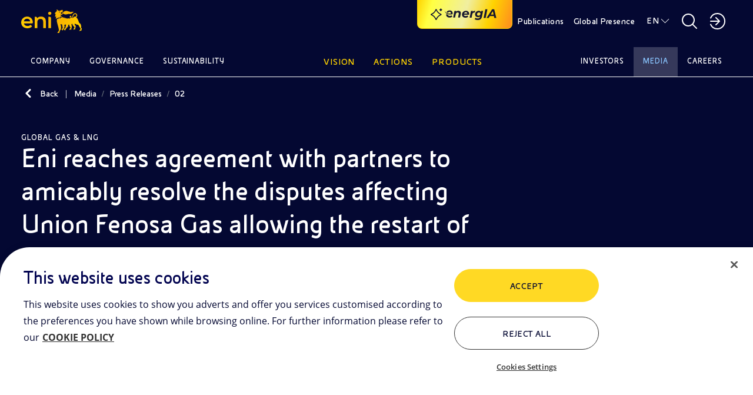

--- FILE ---
content_type: text/html;charset=utf-8
request_url: https://www.eni.com/en-IT/media/press-release/2020/02/eni-reaches-agreement-with-partners-to-amicably-resolve-the-disputes-affecting-union-fenosa-gas.html
body_size: 27110
content:

<!DOCTYPE HTML>
<html lang="en">
  <head>
    <meta charset="UTF-8"/>

    
    

<script defer type="text/javascript" src="https://rum.hlx.page/.rum/@adobe/helix-rum-js@%5E2/dist/rum-standalone.js" data-routing="program=111718,environment=1181479,tier=publish"></script>
<link href="/content/dam/enicom/images/favicons/android-icon-192x192.png" sizes="192x192" type="image/png" rel="icon"/>


<link href="/content/dam/enicom/images/favicons/favicon-16x16.png" sizes="16x16" type="image/png" rel="icon"/>


<link href="/content/dam/enicom/images/favicons/favicon-32x32.png" sizes="32x32" type="image/png" rel="icon"/>


<link href="/content/dam/enicom/images/favicons/favicon-96x96.png" sizes="96x96" type="image/png" rel="icon"/>


<link href="/content/dam/enicom/images/favicons/apple-touch-icon-57x57.png" sizes="57x57" rel="apple-touch-icon"/>


<link href="/content/dam/enicom/images/favicons/apple-touch-icon-60x60.png" sizes="60x60" rel="apple-touch-icon"/>


<link href="/content/dam/enicom/images/favicons/apple-touch-icon-114x114.png" sizes="114x114" rel="apple-touch-icon"/>


<link href="/content/dam/enicom/images/favicons/apple-touch-icon-120x120.png" sizes="120x120" rel="apple-touch-icon"/>


<link href="/content/dam/enicom/images/favicons/apple-touch-icon-180x180.png" sizes="180x180" rel="apple-touch-icon"/>


<link href="/content/dam/enicom/images/favicons/apple-touch-icon-72x72.png" sizes="72x72" rel="apple-touch-icon"/>


<link href="/content/dam/enicom/images/favicons/apple-touch-icon-76x76.png" sizes="76x76" rel="apple-touch-icon"/>


<link href="/content/dam/enicom/images/favicons/apple-touch-icon-144x144.png" sizes="144x144" rel="apple-touch-icon"/>


<link href="/content/dam/enicom/images/favicons/apple-touch-icon-152x152.png" sizes="152x152" rel="apple-touch-icon"/>


<link href="/content/dam/enicom/images/favicons/apple-touch-icon-167x167.png" sizes="167x167" rel="apple-touch-icon"/>


<link href="/content/dam/enicom/images/favicons/apple-touch-icon.png" sizes="180x180" rel="apple-touch-icon"/>


<link href="/content/dam/enicom/images/favicons/apple-touch-icon-precomposed.png" rel="apple-touch-icon-precomposed"/>


<link color="#333333" href="/content/dam/enicom/images/favicons/safari-pinned-tab.svg" rel="mask-icon"/>


<meta content="/content/dam/enicom/images/favicons/ms-icon-144x144.png" name="msapplication-TileImage"/>


    
    <title>Eni reaches agreement with partners to amicably resolve the disputes affecting Union Fenosa Gas allowing the restart of the Damietta liquefaction plant in Egypt</title>

    
    

    
    

    <meta name="template" content="2-comunicati-stampa"/>
    <meta name="viewport" content="width=device-width, initial-scale=1"/>
    
    
    



	


                
<script type="text/javascript">
  window.digitalData = window.digitalData || [];
  window.digitalData.push({
    "page": {
          "pageID" : "/content/enicom/it/en/media/press-release/2020/02/eni-reaches-agreement-with-partners-to-amicably-resolve-the-disputes-affecting-union-fenosa-gas",
          "pageUrl": "https://www.eni.com/en-IT/media/press-release/2020/02/eni-reaches-agreement-with-partners-to-amicably-resolve-the-disputes-affecting-union-fenosa-gas.html",
		      "pageCategory" : "Media",
		      "pageTitle" : "Eni reaches agreement with partners to amicably resolve the disputes affecting Union Fenosa Gas allowing the restart of the Damietta liquefaction plant in Egypt",
		      "pageLanguage" : "en",	  
          "creationDate" : "23-11-2023 - 10:15",
          "publishDate" : "27-02-2020 - 15:45",
          "pageTagImplicit": "Gas naturale"
    },
    "site":{
        "siteID":"enicom",
        "env":"prod"
    }
  });

  function handleServerResponse(requestResult) {
      const internalVisitValue = requestResult;

      localStorage.setItem('vpnStatus', internalVisitValue);

      digitalData.push({
        "event": "pageView",
        "user": {
          "internalVisit": internalVisitValue
        }
      });
      console.log('Esito richiesta: ' + requestResult);
    }

    function loadImage(url, timeout) {
      return new Promise((resolve, reject) => {
        const img = new Image();
        const timer = setTimeout(() => {
          img.onload = img.onerror = null;
          reject(new Error('Timeout'));
        }, timeout);

        img.onload = () => {
          clearTimeout(timer);
          resolve(img);
        };

        img.onerror = () => {
          clearTimeout(timer);
          reject(new Error('Load failed'));
        };

        img.src = url;
      });
    }

    async function executeImageRequest(logOnly = false) {
      // Controlla se la variabile esiste e ha valore true in localStorage
      const vpnStatus = localStorage.getItem('vpnStatus');
      if (vpnStatus === 'true') {
        console.log('VPN status is active.');
        return;
      }

      const imageUrl = 'https://enicomintranet.eni.com/asset/eni-intranet-jpg.jpg';
      const timeoutDuration = 2000;

      try {
        await loadImage(imageUrl, timeoutDuration);
        if (logOnly) {
          console.log('Image loaded successfully.');
        } else {
          handleServerResponse(true);
        }
      } catch (error) {
        if (logOnly) {
          console.log('Image failed to load.');
        } else {
          handleServerResponse(false);
        }
      }
    }

    executeImageRequest();
    /*
    setTimeout(() => {
      executeImageRequest(true);
    }, 2000);
    */
</script>
<!-- Google Tag Manager -->
<script>(function(w,d,s,l,i){w[l]=w[l]||[];w[l].push({'gtm.start':
  new Date().getTime(),event:'gtm.js'});var f=d.getElementsByTagName(s)[0],
  j=d.createElement(s),dl=l!='dataLayer'?'&l='+l:'';j.async=true;j.src=
  'https://www.googletagmanager.com/gtm.js?id='+i+dl;f.parentNode.insertBefore(j,f);
  })(window,document,'script','digitalData','GTM-53J7BV72');</script>
  <!-- End Google Tag Manager -->

    
    
    
  

  <link rel="canonical" href="https://www.eni.com/en-IT/media/press-release/2020/02/eni-reaches-agreement-with-partners-to-amicably-resolve-the-disputes-affecting-union-fenosa-gas.html"/>
  
      <link rel="alternate" hreflang="en" href="https://www.eni.com/en-IT/media/press-release/2020/02/eni-reaches-agreement-with-partners-to-amicably-resolve-the-disputes-affecting-union-fenosa-gas.html"/>
  
      <link rel="alternate" hreflang="it" href="https://www.eni.com/it-IT/media/comunicati-stampa/2020/02/eni-raggiunge-un-accordo-con-i-partner-per-risolvere-amichevolmente-le-dispute-pendenti-di-union-fenosa-gas.html"/>
  
  
  

    
    


    <meta name="og:title" property="og:title" content="Eni reaches agreement with partners to amicably resolve the disputes affecting Union Fenosa Gas allowing the restart of the Damietta liquefaction plant in Egypt"/>











<meta name="twitter:card" content="summary"/>

    



<link rel="stylesheet" href="https://cdnjs.cloudflare.com/ajax/libs/bootstrap/5.0.1/css/bootstrap-grid.min.css" integrity="sha512-Aa+z1qgIG+Hv4H2W3EMl3btnnwTQRA47ZiSecYSkWavHUkBF2aPOIIvlvjLCsjapW1IfsGrEO3FU693ReouVTA==" crossorigin="anonymous" referrerpolicy="no-referrer"/>

<link rel="stylesheet" href="https://cdn.jsdelivr.net/npm/bootstrap-icons@1.10.5/font/bootstrap-icons.css"/>

<link href="https://cdn.jsdelivr.net/npm/bootstrap@5.0.2/dist/css/bootstrap.min.css" rel="stylesheet" integrity="sha384-EVSTQN3/azprG1Anm3QDgpJLIm9Nao0Yz1ztcQTwFspd3yD65VohhpuuCOmLASjC" crossorigin="anonymous"/>

<link rel="stylesheet" href="https://cdnjs.cloudflare.com/ajax/libs/slick-carousel/1.8.1/slick.css" integrity="sha512-wR4oNhLBHf7smjy0K4oqzdWumd+r5/+6QO/vDda76MW5iug4PT7v86FoEkySIJft3XA0Ae6axhIvHrqwm793Nw==" crossorigin="anonymous" referrerpolicy="no-referrer"/>


<link href="https://cdn.jsdelivr.net/npm/@splidejs/splide@4.1.4/dist/css/splide.min.css" rel="stylesheet"/>

<link rel="stylesheet" href="https://cdnjs.cloudflare.com/ajax/libs/bootstrap-datepicker/1.10.0/css/bootstrap-datepicker.min.css" crossorigin="anonymous" referrerpolicy="no-referrer"/>


<link href="https://api.mapbox.com/mapbox-gl-js/v3.1.2/mapbox-gl.css" rel="stylesheet"/>
    
    
    
    

    

    
    

    
    <link rel="stylesheet" href="/etc.clientlibs/enicom/clientlibs/clientlib-dependencies.lc-d41d8cd98f00b204e9800998ecf8427e-lc.min.css" type="text/css">
<link rel="stylesheet" href="/etc.clientlibs/enicom/clientlibs/clientlib-site.lc-f60df57a92f73f09b7b390dd23b5505f-lc.min.css" type="text/css">


    
    

    
    

    

</head>
  <body class="page-press-release page basicpage" id="page-press-release-1b1a7e05b0" data-cmp-link-accessibility-enabled data-cmp-link-accessibility-text="opens in a new tab">
    
    

    
      <!-- Google Tag Manager (noscript) -->
<noscript><iframe src="https://www.googletagmanager.com/ns.html?id=GTM-53J7BV72" height="0" width="0" style="display:none;visibility:hidden"></iframe></noscript>
<!-- End Google Tag Manager (noscript) -->
      




<div class="skipToMainContent">
    <a href="#skipToMainContent" class="eni-textlink-large" tabindex="0" aria-label="Skip to main content">Skip to main content</a>
</div>

      <div eni-component="2-comunicati-stampa" eni-version="1.0" eni-template="" id="" class="">
        



    




<div eni-component="newMenu" eni-version="2.0" eni-template="complete" dd-json="{  \&#34;event\&#34;: \&#34;\&#34;,\&#34;eventDetail\&#34;:{ \&#34;name\&#34;:\&#34;\&#34;, \&#34;type\&#34;:\&#34;\&#34; }, \&#34;component\&#34;:{ \&#34;type\&#34;:\&#34;header\&#34;, \&#34;title\&#34;:\&#34;\&#34;, \&#34;link\&#34;:\&#34;\&#34;, \&#34;linkText\&#34;:\&#34;\&#34;, \&#34;position\&#34;:\&#34; \&#34; }, \&#34;search\&#34;:{ \&#34;terms\&#34;:\&#34;\&#34; } }">
     <div class="wrapper-component">
          



    



<div eni-component="newMenu" eni-version="2.0" eni-template="header">
     <div class="containerHeader">
          <a role="button" href="/en-IT/home.html" aria-label="Logo Eni – Home Page" tabindex="0" class="logo">
               <img src="/content/dam/enicom/images/loghi/logoEni.svg" alt="Logo Eni – Home Page"/>
          </a>
          
              <button type="button" eni-component="button-AI" eni-version="1.0" eni-template="entryPoint" tabindex="0" data-bs-toggle="modal" data-bs-target="#modalGenAI" aria-pressed="false" aria-label="Explore EnergIA">
                    <img src="/etc.clientlibs/enicom/clientlibs/clientlib-site/resources/assets/Sparkle_medium_AI.svg" alt="Explore EnergIA"/>
                    <img src="https://www.eni.com/content/dam/enicom/images/loghi/logo-energIA.svg" alt="Logo EnergIA" class="onlyDesktop"/>
              </button>
           
          <div class="headerDesktop">
               <div class="headerNavbar">
                    
                         <a role="button" href="/en-IT/publications.html" target="_self" tabindex="0" class="btnHeader text-link-small documentazione" aria-label="Publications">
                              Publications
                         </a>
                    
                    <a role="button" href="javascript:void(0)" tabindex="0" class="btnHeader text-link-small presenzaGlobale" data-url-pg="/en-IT/actions/global-activities.region-menu.html" aria-label="Global Presence">
                         Global Presence
                    </a>
                    
                    
                         
                         <a role="button" href="javascript:void(0)" tabindex="0" class="text-link-small lingua" aria-label="EN">EN</a>
                    
                         
                         
                         <div eni-component="newMenu" eni-version="1.0" eni-template="boxLan" dd-json="{  \&#34;event\&#34;: \&#34;\&#34;,\&#34;eventDetail\&#34;:{ \&#34;name\&#34;:\&#34;\&#34;, \&#34;type\&#34;:\&#34;\&#34; }, \&#34;component\&#34;:{ \&#34;type\&#34;:\&#34;selettore-lingua\&#34;, \&#34;title\&#34;:\&#34;Selettore Lingua\&#34;, \&#34;link\&#34;:\&#34;\&#34;, \&#34;linkText\&#34;:\&#34;\&#34;, \&#34;position\&#34;:\&#34; \&#34; }, \&#34;search\&#34;:{ \&#34;terms\&#34;:\&#34;\&#34; } }">
                              <div class="containerLan">
                                   
                                        <a role="button" href="/en-IT/media/press-release/2020/02/eni-reaches-agreement-with-partners-to-amicably-resolve-the-disputes-affecting-union-fenosa-gas.html" class="body-small" tabindex="0" aria-label="EN - English">
                                             EN - English
                                        </a>
                                   
                                        <a role="button" href="/it-IT/media/comunicati-stampa/2020/02/eni-raggiunge-un-accordo-con-i-partner-per-risolvere-amichevolmente-le-dispute-pendenti-di-union-fenosa-gas.html" class="body-small" tabindex="0" aria-label="IT - Italiano">
                                             IT - Italiano
                                        </a>
                                   
                              </div>
                         </div>
                    

                    <a role="button" href="javascript:void(0)" tabindex="0" class="searchBtnDesktop" aria-label="Open Search Button"></a>
                    <div class="boxSearchContainer">
                         <div class="boxSearchDesktop">
                         <div class="wrapper-component">
                              <div class="containerInput">
                                   <form class="inputSearch">
                                        <input type="text" class="headerSearch" id="headerSearch" placeholder="Enter one or more keywords" data-search-page="/en-IT/search.html"/>
                                        <button type="submit" class="buttonSearch" tabindex="0" aria-label="SEARCH">
                                             SEARCH
                                        </button>
                                        <button type="button" class="closeSearchDesktop" tabindex="0" aria-label="Close Search Button"></button>
                                   </form>
                                   <div class="emptyError">
                                        <div class="circle"></div>
                                        <span>Please, fill this field</span>
                                   </div>
                              </div>
                              
                                   <p class="subTitle">
                                Or
                                <button tabindex="0" class="text-style-1" data-bs-toggle="modal" data-bs-target="#modalGenAI">discover EnergIA</button>, our new artificial intelligence tool.
                            </p>
                              
                         </div>
                         </div>
                    </div>

                    <a role="button" href="javascript:void(0)" aria-label="Access to restricted areas" tabindex="0" class="portale"></a>
                    <div eni-component="newMenu" eni-version="1.0" eni-template="boxPortale">
                         <div class="containerPortal">
                              
                                   <a role="button" href="https://up.eni.it" class="monospace-regular" tabindex="0" aria-label="Reserved area">Reserved area</a>
                              
                                   <a role="button" href="https://myeni.eni.com/en_IT" class="monospace-regular" tabindex="0" aria-label="Intranet  Access (MyEni)">Intranet  Access (MyEni)</a>
                              
                         </div>
                    </div>
               </div>
          </div>
          <div class="headerMobile">
               <button class="searchBtnMobile" tabindex="0" aria-label="Eni.com Search"></button>
               <button class="hamburgerMenu" tabindex="0" aria-label="Open Menu Button"></button>
               <div class="boxSearch">
                    <div class="containerInputMobile">
                         <button type="button" tabindex="0" class="closeSearchMobile" aria-label="Close Search Button"></button>
                         <form class="inputSearchMobile body-regular">
                              <label for="searchMobile" class="hideLabel">Enter one or more keywords</label>
                              <span class="searchicon"></span>
                              <input type="text" class="searchMobile" id="searchMobile" placeholder="Enter one or more keywords" data-search-page="/en-IT/search.html"/>
                         </form>
                         <div class="emptyErrorMobile">
                              <div class="circle"></div>
                              <span>Please, fill this field</span>
                         </div>
                    </div>
                    
                         <p class="subTitle">
                                Or
                                <button tabindex="0" class="text-style-1" data-bs-toggle="modal" data-bs-target="#modalGenAI">discover EnergIA</button>, our new artificial intelligence tool.
                            </p>
                    
               </div>
          </div>
     </div>
</div>
          


<div eni-component="newMenu" eni-version="1.0" eni-template="navbar">
  <div class="navbarMenu">
    
      <div class="primo">
        
          <a role="button" href="javascript:void(0)" class="btnNavbar monospace-small" tabindex="0" data-page="Company" data-menu-target="00" aria-label="Company">Company</a>
          
            <div eni-component="newMenu" eni-version="2.0" eni-template="menu" id="00" dd-json="{  \&#34;event\&#34;: \&#34;\&#34;,\&#34;eventDetail\&#34;:{ \&#34;name\&#34;:\&#34;\&#34;, \&#34;type\&#34;:\&#34;\&#34; }, \&#34;component\&#34;:{ \&#34;type\&#34;:\&#34;menu-istituzionale\&#34;, \&#34;title\&#34;:\&#34;Company\&#34;, \&#34;link\&#34;:\&#34;\&#34;, \&#34;linkText\&#34;:\&#34;\&#34;, \&#34;position\&#34;:\&#34; \&#34; }, \&#34;search\&#34;:{ \&#34;terms\&#34;:\&#34;\&#34; } }">
              <div class="wrapper-component">
                <div class="primoLivello openLevel">
                  <a role="button" href="/en-IT/company.html" target="_self" class="eni-h6 titolo hasPage" tabindex="0" aria-label="Company - Go to">Company <span>Go to</span></a>
                  
                  <div class="sottovoci">
                    
                      
                        <a role="button" class="eni-textlink-large" tabindex="0" href="/en-IT/company/our-history.html" target="_self" aria-label="Our history  ">Our history   </a>
                      
                      
                      
                    
                      
                        <a role="button" class="eni-textlink-large" tabindex="0" href="/en-IT/company/brand-identity.html" target="_self" aria-label="Brand identity">Brand identity </a>
                      
                      
                      
                    
                      
                      
                      
                        <a role="button" href="javascript:void(0)" class="eni-textlink-large hasLevel" tabindex="0" data-sottolivello-target="sl2" aria-label="Diversity &amp; Inclusion">Diversity &amp; Inclusion</a>
                        <div class="secondoLivello" id="sl2">
                          <a role="button" href="/en-IT/company/diversity-inclusion.html" target="_self" class="eni-h6 titolo hasPage" tabindex="0" aria-label="Diversity &amp; Inclusion - Go to">Diversity &amp; Inclusion <span>Go to</span></a>
                          
                          <div class="sottovoci">
                            
                              
                                <a role="button" class="eni-textlink-large" tabindex="0" href="/en-IT/company/diversity-inclusion/policy.html" target="_self" aria-label="Policy">Policy</a>
                              
                              
                              
                            
                              
                                <a role="button" class="eni-textlink-large" tabindex="0" href="/en-IT/company/diversity-inclusion/testimonials.html" target="_self" aria-label="Testimonials ">Testimonials </a>
                              
                              
                              
                            
                              
                                <a role="button" class="eni-textlink-large" tabindex="0" href="/en-IT/company/diversity-inclusion/initiatives-collaborations.html" target="_self" aria-label="Initiatives and collaborations">Initiatives and collaborations</a>
                              
                              
                              
                            
                          </div>
                        </div>
                      
                    
                      
                        <a role="button" class="eni-textlink-large" tabindex="0" href="/en-IT/company/business-model.html" target="_self" aria-label="Business model">Business model </a>
                      
                      
                      
                    
                      
                        <a role="button" class="eni-textlink-large" tabindex="0" href="/en-IT/company/organisational-structure.html" target="_self" aria-label="Organisational chart">Organisational chart </a>
                      
                      
                      
                    
                      
                        <a role="button" class="eni-textlink-large" tabindex="0" href="/en-IT/company/management.html" target="_self" aria-label="Management">Management </a>
                      
                      
                      
                    
                      
                        <a role="button" class="eni-textlink-large" tabindex="0" href="/en-IT/company/subsidiaries-and-affiliates.html" target="_self" aria-label="Eni&#39;s main subsidiaries">Eni&#39;s main subsidiaries </a>
                      
                      
                      
                    
                  </div>
                </div>
                
                
                  
                
                
                
                <div class="containerLanci show immagini">
                  
    <div eni-component="lanciMenu" eni-version="1.0" eni-template="immagine">
        <a href="/en-IT/company/brand-identity.html" target="_self" class="cardLancioImg">
            
            <img src="https://s7g10.scene7.com/is/image/eni/hero-storia-marchio:horizontal-4-3?&wid=408&hei=320&fit=crop,1" alt="Hand drawing logo of Eni"/>
            <div class="text">
                
                
                    
                    <div class="tag overline">
                        BRAND IDENTITY
                    </div>
                
                <div class="eni-h6">The Six-Legged Dog: Eni&#39;s brand identity and history</div>
            </div>
        </a>
    </div>

                  
                  
                
                  
    <div eni-component="lanciMenu" eni-version="1.0" eni-template="immagine">
        <a href="/en-IT/company.html" target="_self" class="cardLancioImg">
            
            <img src="https://s7g10.scene7.com/is/image/eni/hero-azienda:horizontal-4-3?&wid=408&hei=320&fit=crop,1" alt="Eni corporate building"/>
            <div class="text">
                
                    <div class="tag overline">
                        Company LANDING PAGE
                    </div>
                
                
                <div class="eni-h6">We are an integrated energy company committed to the energy transition with solid actions for carbon neutrality by 2050</div>
            </div>
        </a>
    </div>

                  
                  
                </div>
              </div>
              <a role="button" href="javascript:void(0)" tabindex="0" class="closeMenu"></a>
            </div>
          
        
          <a role="button" href="javascript:void(0)" class="btnNavbar monospace-small" tabindex="0" data-page="Governance" data-menu-target="01" aria-label="Governance">Governance</a>
          
            <div eni-component="newMenu" eni-version="2.0" eni-template="menu" id="01" dd-json="{  \&#34;event\&#34;: \&#34;\&#34;,\&#34;eventDetail\&#34;:{ \&#34;name\&#34;:\&#34;\&#34;, \&#34;type\&#34;:\&#34;\&#34; }, \&#34;component\&#34;:{ \&#34;type\&#34;:\&#34;menu-istituzionale\&#34;, \&#34;title\&#34;:\&#34;Governance\&#34;, \&#34;link\&#34;:\&#34;\&#34;, \&#34;linkText\&#34;:\&#34;\&#34;, \&#34;position\&#34;:\&#34; \&#34; }, \&#34;search\&#34;:{ \&#34;terms\&#34;:\&#34;\&#34; } }">
              <div class="wrapper-component">
                <div class="primoLivello openLevel">
                  <a role="button" href="/en-IT/governance.html" target="_self" class="eni-h6 titolo hasPage" tabindex="0" aria-label="Governance - Go to">Governance <span>Go to</span></a>
                  
                  <div class="sottovoci">
                    
                      
                        <a role="button" class="eni-textlink-large" tabindex="0" href="/en-IT/governance/eni-model.html" target="_self" aria-label="Eni’s Model">Eni’s Model </a>
                      
                      
                      
                    
                      
                      
                      
                        <a role="button" href="javascript:void(0)" class="eni-textlink-large hasLevel" tabindex="0" data-sottolivello-target="sl1" aria-label="Board of Directors">Board of Directors</a>
                        <div class="secondoLivello" id="sl1">
                          <a role="button" href="/en-IT/governance/corporate-bodies/board-directors.html" target="_self" class="eni-h6 titolo hasPage" tabindex="0" aria-label="Board of Directors - Go to">Board of Directors <span>Go to</span></a>
                          
                          <div class="sottovoci">
                            
                              
                                <a role="button" class="eni-textlink-large" tabindex="0" href="/en-IT/governance/corporate-bodies/committees.html" target="_self" aria-label="Committees board of directors">Committees board of directors</a>
                              
                              
                              
                            
                          </div>
                        </div>
                      
                    
                      
                        <a role="button" class="eni-textlink-large" tabindex="0" href="/en-IT/governance/corporate-bodies/board-statutory-auditors.html" target="_self" aria-label="Board of Statutory Auditors">Board of Statutory Auditors </a>
                      
                      
                      
                    
                      
                      
                      
                        <a role="button" href="javascript:void(0)" class="eni-textlink-large hasLevel" tabindex="0" data-sottolivello-target="sl3" aria-label="Governance Rules">Governance Rules</a>
                        <div class="secondoLivello" id="sl3">
                          <a role="button" href="/en-IT/governance/rules.html" target="_self" class="eni-h6 titolo hasPage" tabindex="0" aria-label="Governance Rules - Go to">Governance Rules <span>Go to</span></a>
                          
                          <div class="sottovoci">
                            
                              
                                <a role="button" class="eni-textlink-large" tabindex="0" href="/en-IT/governance/rules/by-laws.html" target="_self" aria-label="By-laws">By-laws</a>
                              
                              
                              
                            
                              
                                <a role="button" class="eni-textlink-large" tabindex="0" href="/en-IT/governance/rules/corporate-governance-code.html" target="_self" aria-label="Corporate Governance Code">Corporate Governance Code</a>
                              
                              
                              
                            
                              
                                <a role="button" class="eni-textlink-large" tabindex="0" href="/en-IT/governance/rules/code-of-ethics.html" target="_self" aria-label="Code of Ethics">Code of Ethics</a>
                              
                              
                              
                            
                              
                                <a role="button" class="eni-textlink-large" tabindex="0" href="/en-IT/governance/rules/231-model.html" target="_self" aria-label="Model 231">Model 231</a>
                              
                              
                              
                            
                          </div>
                        </div>
                      
                    
                      
                        <a role="button" class="eni-textlink-large" tabindex="0" href="/en-IT/governance/corporate-governance-report.html" target="_self" aria-label="Corporate Governance Report">Corporate Governance Report </a>
                      
                      
                      
                    
                      
                      
                      
                        <a role="button" href="javascript:void(0)" class="eni-textlink-large hasLevel" tabindex="0" data-sottolivello-target="sl5" aria-label="Shareholders’ Meeting">Shareholders’ Meeting</a>
                        <div class="secondoLivello" id="sl5">
                          <a role="button" href="/en-IT/governance/2025-shareholders-meeting.html" target="_self" class="eni-h6 titolo hasPage" tabindex="0" aria-label="Shareholders’ Meeting - Go to">Shareholders’ Meeting <span>Go to</span></a>
                          
                          <div class="sottovoci">
                            
                              
                                <a role="button" class="eni-textlink-large" tabindex="0" href="/en-IT/governance/shareholders-meetings-archive.html" target="_self" aria-label="Archive of Shareholders&#39; Meetings">Archive of Shareholders&#39; Meetings</a>
                              
                              
                              
                            
                          </div>
                        </div>
                      
                    
                      
                        <a role="button" class="eni-textlink-large" tabindex="0" href="/en-IT/governance/shareholding-structure.html" target="_self" aria-label="Shareholders">Shareholders </a>
                      
                      
                      
                    
                      
                      
                      
                        <a role="button" href="javascript:void(0)" class="eni-textlink-large hasLevel" tabindex="0" data-sottolivello-target="sl7" aria-label="Controls and Risks">Controls and Risks</a>
                        <div class="secondoLivello" id="sl7">
                          <a role="button" href="/en-IT/governance/controls-and-risks.html" target="_self" class="eni-h6 titolo hasPage" tabindex="0" aria-label="Controls and Risks - Go to">Controls and Risks <span>Go to</span></a>
                          
                          <div class="sottovoci">
                            
                              
                                <a role="button" class="eni-textlink-large" tabindex="0" href="/en-IT/governance/controls-and-risks/control-levels.html" target="_self" aria-label="Internal Control and Risk Management System">Internal Control and Risk Management System</a>
                              
                              
                              
                            
                              
                                <a role="button" class="eni-textlink-large" tabindex="0" href="/en-IT/governance/controls-and-risks/regulatory-system.html" target="_self" aria-label="Eni Regulatory System">Eni Regulatory System</a>
                              
                              
                              
                            
                              
                                <a role="button" class="eni-textlink-large" tabindex="0" href="/en-IT/governance/controls-and-risks/anti-corruption.html" target="_self" aria-label="Anti-Corruption">Anti-Corruption</a>
                              
                              
                              
                            
                              
                                <a role="button" class="eni-textlink-large" tabindex="0" href="/en-IT/governance/controls-and-risks/antitrust.html" target="_self" aria-label="Antitrust">Antitrust</a>
                              
                              
                              
                            
                              
                                <a role="button" class="eni-textlink-large" tabindex="0" href="/en-IT/governance/controls-and-risks/compilance-program-consumer-protection-green-claims.html" target="_self" aria-label="Consumer Protection &amp; Green Claims">Consumer Protection &amp; Green Claims</a>
                              
                              
                              
                            
                              
                                <a role="button" class="eni-textlink-large" tabindex="0" href="/en-IT/governance/controls-and-risks/financial-reporting-officer.html" target="_self" aria-label="Financial Reporting Officer">Financial Reporting Officer</a>
                              
                              
                              
                            
                              
                                <a role="button" class="eni-textlink-large" tabindex="0" href="/en-IT/governance/controls-and-risks/supervisory-body.html" target="_self" aria-label="231 Supervisory Body">231 Supervisory Body</a>
                              
                              
                              
                            
                              
                                <a role="button" class="eni-textlink-large" tabindex="0" href="/en-IT/governance/controls-and-risks/internal-audit.html" target="_self" aria-label="Internal Audit">Internal Audit</a>
                              
                              
                              
                            
                              
                                <a role="button" class="eni-textlink-large" tabindex="0" href="/en-IT/governance/controls-and-risks/audit-firm.html" target="_self" aria-label="Audit firm">Audit firm</a>
                              
                              
                              
                            
                          </div>
                        </div>
                      
                    
                      
                        <a role="button" class="eni-textlink-large" tabindex="0" href="/en-IT/governance/remuneration.html" target="_self" aria-label="Remuneration ">Remuneration  </a>
                      
                      
                      
                    
                      
                        <a role="button" class="eni-textlink-large" tabindex="0" href="/en-IT/governance/management-reports.html" target="_self" aria-label="Management of whistleblowing reports">Management of whistleblowing reports </a>
                      
                      
                      
                    
                      
                        <a role="button" class="eni-textlink-large" tabindex="0" href="/en-IT/governance/related-party-transactions.html" target="_self" aria-label="Transactions with related parties">Transactions with related parties </a>
                      
                      
                      
                    
                      
                      
                      
                        <a role="button" href="javascript:void(0)" class="eni-textlink-large hasLevel" tabindex="0" data-sottolivello-target="sl11" aria-label="Market Abuse ">Market Abuse </a>
                        <div class="secondoLivello" id="sl11">
                          <a role="button" href="/en-IT/governance/market-abuse-regulation.html" target="_self" class="eni-h6 titolo hasPage" tabindex="0" aria-label="Market Abuse  - Go to">Market Abuse  <span>Go to</span></a>
                          
                          <div class="sottovoci">
                            
                              
                                <a role="button" class="eni-textlink-large" tabindex="0" href="/en-IT/governance/market-abuse-regulation/transaction-manager.html" target="_self" aria-label="Managers’ transactions">Managers’ transactions</a>
                              
                              
                              
                            
                              
                                <a role="button" class="eni-textlink-large" tabindex="0" href="/en-IT/governance/market-abuse-regulation/internal-dealing-archive.html" target="_self" aria-label="Archive (2006 to 2014)">Archive (2006 to 2014)</a>
                              
                              
                              
                            
                              
                                <a role="button" class="eni-textlink-large" tabindex="0" href="/en-IT/governance/market-abuse-regulation/people-functions-administration.html" target="_self" aria-label="Eni SpA Relevant Managers">Eni SpA Relevant Managers</a>
                              
                              
                              
                            
                          </div>
                        </div>
                      
                    
                  </div>
                </div>
                
                
                  
                
                
                
                <div class="containerLanci show immagini">
                  
    <div eni-component="lanciMenu" eni-version="1.0" eni-template="immagine">
        <a href="/en-IT/governance/rules/code-of-ethics.html" target="_self" class="cardLancioImg">
            
            <img src="https://s7g10.scene7.com/is/image/eni/hero-regole-governance-1:horizontal-4-3?&wid=408&hei=320&fit=crop,1" alt="Hand with documents"/>
            <div class="text">
                
                    <div class="tag overline">
                        Code of Ethics
                    </div>
                
                
                <div class="eni-h6">The Code defines the values and principles that guide the work of Eni, of its people and of those that contribute to the achievement of its goals</div>
            </div>
        </a>
    </div>

                  
                  
                
                  
    <div eni-component="lanciMenu" eni-version="1.0" eni-template="immagine">
        <a href="/en-IT/governance.html" target="_self" class="cardLancioImg">
            
            <img src="https://s7g10.scene7.com/is/image/eni/hero-relazione-gov-soc:horizontal-4-3?&wid=408&hei=320&fit=crop,1" alt=" "/>
            <div class="text">
                
                    <div class="tag overline">
                        Governance LANDING PAGE
                    </div>
                
                
                <div class="eni-h6">Eni&#39;s Corporate Governance is the company&#39;s management and control system, a tool for creating sustainable value for shareholders and stakeholders</div>
            </div>
        </a>
    </div>

                  
                  
                </div>
              </div>
              <a role="button" href="javascript:void(0)" tabindex="0" class="closeMenu"></a>
            </div>
          
        
          <a role="button" href="javascript:void(0)" class="btnNavbar monospace-small" tabindex="0" data-page="Sustainability" data-menu-target="02" aria-label="Sustainability">Sustainability</a>
          
            <div eni-component="newMenu" eni-version="2.0" eni-template="menu" id="02" dd-json="{  \&#34;event\&#34;: \&#34;\&#34;,\&#34;eventDetail\&#34;:{ \&#34;name\&#34;:\&#34;\&#34;, \&#34;type\&#34;:\&#34;\&#34; }, \&#34;component\&#34;:{ \&#34;type\&#34;:\&#34;menu-istituzionale\&#34;, \&#34;title\&#34;:\&#34;Sustainability\&#34;, \&#34;link\&#34;:\&#34;\&#34;, \&#34;linkText\&#34;:\&#34;\&#34;, \&#34;position\&#34;:\&#34; \&#34; }, \&#34;search\&#34;:{ \&#34;terms\&#34;:\&#34;\&#34; } }">
              <div class="wrapper-component">
                <div class="primoLivello openLevel">
                  <a role="button" href="/en-IT/sustainability.html" target="_self" class="eni-h6 titolo hasPage" tabindex="0" aria-label="Sustainability - Go to">Sustainability <span>Go to</span></a>
                  
                  <div class="sottovoci">
                    
                      
                      
                      
                        <a role="button" href="javascript:void(0)" class="eni-textlink-large hasLevel" tabindex="0" data-sottolivello-target="sl0" aria-label="Commitment to sustainability">Commitment to sustainability</a>
                        <div class="secondoLivello" id="sl0">
                          <a role="button" href="/en-IT/sustainability/our-commitment.html" target="_self" class="eni-h6 titolo hasPage" tabindex="0" aria-label="Commitment to sustainability - Go to">Commitment to sustainability <span>Go to</span></a>
                          
                          <div class="sottovoci">
                            
                              
                                <a role="button" class="eni-textlink-large" tabindex="0" href="/en-IT/sustainability/our-commitment/management.html" target="_self" aria-label="Sustainability management">Sustainability management</a>
                              
                              
                              
                            
                          </div>
                        </div>
                      
                    
                      
                      
                      
                        <a role="button" href="javascript:void(0)" class="eni-textlink-large hasLevel" tabindex="0" data-sottolivello-target="sl1" aria-label="Climate and decarbonisation">Climate and decarbonisation</a>
                        <div class="secondoLivello" id="sl1">
                          <a role="button" href="/en-IT/sustainability/decarbonization.html" target="_self" class="eni-h6 titolo hasPage" tabindex="0" aria-label="Climate and decarbonisation - Go to">Climate and decarbonisation <span>Go to</span></a>
                          
                          <div class="sottovoci">
                            
                              
                                <a role="button" class="eni-textlink-large" tabindex="0" href="/en-IT/sustainability/decarbonization/ghg-emissions.html" target="_self" aria-label="GHG emissions indicators">GHG emissions indicators</a>
                              
                              
                              
                            
                              
                                <a role="button" class="eni-textlink-large" tabindex="0" href="/en-IT/sustainability/decarbonization/oil-gas.html" target="_self" aria-label="Oil &amp; Gas Decarbonisation">Oil &amp; Gas Decarbonisation</a>
                              
                              
                              
                            
                              
                                <a role="button" class="eni-textlink-large" tabindex="0" href="/en-IT/sustainability/decarbonization/initiatives-partnership-decarbonisation.html" target="_self" aria-label="Partnerships and advocacy initiatives ">Partnerships and advocacy initiatives </a>
                              
                              
                              
                            
                              
                                <a role="button" class="eni-textlink-large" tabindex="0" href="/en-IT/sustainability/decarbonization/carbon-offset-solutions.html" target="_self" aria-label="Carbon Offset Solutions">Carbon Offset Solutions</a>
                              
                              
                              
                            
                          </div>
                        </div>
                      
                    
                      
                      
                      
                        <a role="button" href="javascript:void(0)" class="eni-textlink-large hasLevel" tabindex="0" data-sottolivello-target="sl2" aria-label="Environmental Protection">Environmental Protection</a>
                        <div class="secondoLivello" id="sl2">
                          <a role="button" href="/en-IT/sustainability/environment.html" target="_self" class="eni-h6 titolo hasPage" tabindex="0" aria-label="Environmental Protection - Go to">Environmental Protection <span>Go to</span></a>
                          
                          <div class="sottovoci">
                            
                              
                                <a role="button" class="eni-textlink-large" tabindex="0" href="/en-IT/sustainability/environment/biodiversity.html" target="_self" aria-label="Biodiversity">Biodiversity</a>
                              
                              
                              
                            
                              
                                <a role="button" class="eni-textlink-large" tabindex="0" href="/en-IT/sustainability/environment/water-resource.html" target="_self" aria-label="Water Resources">Water Resources</a>
                              
                              
                              
                            
                              
                                <a role="button" class="eni-textlink-large" tabindex="0" href="/en-IT/sustainability/environment/land-air.html" target="_self" aria-label="Land and air ">Land and air </a>
                              
                              
                              
                            
                              
                                <a role="button" class="eni-textlink-large" tabindex="0" href="/en-IT/sustainability/environment/circular-economy.html" target="_self" aria-label="Circular economy">Circular economy</a>
                              
                              
                              
                            
                          </div>
                        </div>
                      
                    
                      
                      
                      
                        <a role="button" href="javascript:void(0)" class="eni-textlink-large hasLevel" tabindex="0" data-sottolivello-target="sl3" aria-label="People and community">People and community</a>
                        <div class="secondoLivello" id="sl3">
                          <a role="button" href="/en-IT/sustainability/people-community.html" target="_self" class="eni-h6 titolo hasPage" tabindex="0" aria-label="People and community - Go to">People and community <span>Go to</span></a>
                          
                          <div class="sottovoci">
                            
                              
                                <a role="button" class="eni-textlink-large" tabindex="0" href="/en-IT/sustainability/people-community/human-rights.html" target="_self" aria-label="Respect for human rights">Respect for human rights</a>
                              
                              
                              
                            
                              
                                <a role="button" class="eni-textlink-large" tabindex="0" href="/en-IT/sustainability/people-community/eni-people.html" target="_self" aria-label="Eni people">Eni people</a>
                              
                              
                              
                            
                              
                                <a role="button" class="eni-textlink-large" tabindex="0" href="/en-IT/sustainability/people-community/health.html" target="_self" aria-label="Health">Health</a>
                              
                              
                              
                            
                              
                                <a role="button" class="eni-textlink-large" tabindex="0" href="/en-IT/sustainability/people-community/safety.html" target="_self" aria-label="Safety">Safety</a>
                              
                              
                              
                            
                              
                                <a role="button" class="eni-textlink-large" tabindex="0" href="/en-IT/sustainability/people-community/sustainable-development-alliance.html" target="_self" aria-label="Alliances for development">Alliances for development</a>
                              
                              
                              
                            
                              
                                <a role="button" class="eni-textlink-large" tabindex="0" href="/en-IT/sustainability/people-community/suppliers-customers.html" target="_self" aria-label="Suppliers and customers">Suppliers and customers</a>
                              
                              
                              
                            
                          </div>
                        </div>
                      
                    
                      
                        <a role="button" class="eni-textlink-large" tabindex="0" href="/en-IT/sustainability/transparency.html" target="_self" aria-label="Transparency and integrity">Transparency and integrity </a>
                      
                      
                      
                    
                      
                      
                      
                        <a role="button" href="javascript:void(0)" class="eni-textlink-large hasLevel" tabindex="0" data-sottolivello-target="sl5" aria-label="Reporting and performances">Reporting and performances</a>
                        <div class="secondoLivello" id="sl5">
                          <a role="button" href="/en-IT/sustainability/performance.html" target="_self" class="eni-h6 titolo hasPage" tabindex="0" aria-label="Reporting and performances - Go to">Reporting and performances <span>Go to</span></a>
                          
                          <div class="sottovoci">
                            
                              
                                <a role="button" class="eni-textlink-large" tabindex="0" href="/en-IT/sustainability/performance/sustainability-balance-sheet.html" target="_self" aria-label="Sustainability reporting">Sustainability reporting</a>
                              
                              
                              
                            
                              
                                <a role="button" class="eni-textlink-large" tabindex="0" href="/en-IT/sustainability/performance/environmental-sustainability-tool.html" target="_self" aria-label="Sustainability performance Tool">Sustainability performance Tool</a>
                              
                              
                              
                            
                          </div>
                        </div>
                      
                    
                  </div>
                </div>
                
                
                  
                
                
                
                <div class="containerLanci show immagini">
                  
    <div eni-component="lanciMenu" eni-version="1.0" eni-template="immagine">
        <a href="https://www.eni.com/visual-design/infographics/eni-for-2024/en/" target="_blank" class="cardLancioImg">
            
            <img src="https://s7g10.scene7.com/is/image/eni/lancio-longform-enifor-2024:horizontal-4-3?&wid=408&hei=320&fit=crop,1" alt="Person sitting at a desk working on laptop; a screen with the writing &#34;Eni for 2024&#34; is visible on the screen. On the desk there are plants, colored post-it notes and a notebook."/>
            <div class="text">
                
                    <div class="tag overline">
                        ENI FOR 2024 
                    </div>
                
                
                <div class="eni-h6">The interactive feature offers stories, case studies and testimonials on our contribution to a socially equitable energy transition </div>
            </div>
        </a>
    </div>

                  
                  
                
                  
    <div eni-component="lanciMenu" eni-version="1.0" eni-template="immagine">
        <a href="/en-IT/sustainability.html" target="_self" class="cardLancioImg">
            
            <img src="https://s7g10.scene7.com/is/image/eni/hero-sostenibilita-2024:horizontal-4-3?&wid=408&hei=320&fit=crop,1" alt=" "/>
            <div class="text">
                
                    <div class="tag overline">
                        Sustainability LANDING PAGE
                    </div>
                
                
                <div class="eni-h6">We create value for today and for the future by contributing to providing affordable energy in a sustainable way for people and the environment</div>
            </div>
        </a>
    </div>

                  
                  
                </div>
              </div>
              <a role="button" href="javascript:void(0)" tabindex="0" class="closeMenu"></a>
            </div>
          
        
      </div>
      
      
    
      
      <div class="secondo">
        
          <a role="button" href="javascript:void(0)" class="btnNavbar monospace-small" tabindex="0" data-page="Vision" data-menu-target="10" aria-label="Vision">Vision</a>
          
            <div eni-component="newMenu" eni-version="2.0" eni-template="menu" id="10" dd-json="{  \&#34;event\&#34;: \&#34;\&#34;,\&#34;eventDetail\&#34;:{ \&#34;name\&#34;:\&#34;\&#34;, \&#34;type\&#34;:\&#34;\&#34; }, \&#34;component\&#34;:{ \&#34;type\&#34;:\&#34;menu-strategico\&#34;, \&#34;title\&#34;:\&#34;Vision\&#34;, \&#34;link\&#34;:\&#34;\&#34;, \&#34;linkText\&#34;:\&#34;\&#34;, \&#34;position\&#34;:\&#34; \&#34; }, \&#34;search\&#34;:{ \&#34;terms\&#34;:\&#34;\&#34; } }">
              <div class="wrapper-component">
                <div class="backMobileSecondo" style="justify-content: space-between;">
                  <a role="button" href="javascript:void(0)" tabindex="0" class="btnBack"></a>
                  <a role="button" href="javascript:void(0)" tabindex="0" class="closeMenuMobile"></a>
                </div>
                <div class="primoLivello openLevel">
                  <a role="button" href="/en-IT/strategic-vision.html" target="_self" class="eni-h6 titolo hasPage" tabindex="0">Vision  <span>Go to</span></a>
                  
                  <div class="sottovoci">
                    
                      
                        <a role="button" class="eni-textlink-large" tabindex="0" href="/en-IT/strategic-vision/mission.html" target="_self">Mission and values </a>
                      
                      
                      
                    
                      
                        <a role="button" class="eni-textlink-large" tabindex="0" href="/en-IT/strategic-vision/people-and-partnership.html" target="_self">People and Partnerships</a>
                      
                      
                      
                    
                      
                        <a role="button" class="eni-textlink-large" tabindex="0" href="/en-IT/strategic-vision/net-zero.html" target="_self">Net Zero </a>
                      
                      
                      
                    
                      
                        <a role="button" class="eni-textlink-large" tabindex="0" href="/en-IT/strategic-vision/satellite-model.html" target="_self">Satellite model</a>
                      
                      
                      
                    
                      
                      
                      
                        <a role="button" href="javascript:void(0)" class="eni-textlink-large hasLevel" tabindex="0" data-sottolivello-target="sl4">Accessible energy  </a>
                        <div class="secondoLivello" id="sl4">
                          <a role="button" href="/en-IT/strategic-vision/access-energy.html" target="_self" class="eni-h6 titolo hasPage" aria-label="Accessible energy   - Go to" tabindex="0">Accessible energy   <span>Go to</span></a>
                          
                          <div class="sottovoci">
                            
                              
                                <a role="button" class="eni-textlink-large" tabindex="0" href="/en-IT/strategic-vision/access-energy/natural-gas.html" target="_self">Gas in Eni&#39;s strategy</a>
                              
                              
                              
                            
                              
                                <a role="button" class="eni-textlink-large" tabindex="0" href="/en-IT/strategic-vision/access-energy/security-supplies.html" target="_self">Security of supply</a>
                              
                              
                              
                            
                              
                                <a role="button" class="eni-textlink-large" tabindex="0" href="/en-IT/strategic-vision/access-energy/technological-neutrality.html" target="_self">Technology neutrality principle</a>
                              
                              
                              
                            
                              
                                <a role="button" class="eni-textlink-large" tabindex="0" href="/en-IT/strategic-vision/access-energy/sustainable-energy.html" target="_self">Fair and sustainable energy for a growing world</a>
                              
                              
                              
                            
                          </div>
                        </div>
                      
                    
                      
                      
                      
                        <a role="button" href="javascript:void(0)" class="eni-textlink-large hasLevel" tabindex="0" data-sottolivello-target="sl5">Innovation</a>
                        <div class="secondoLivello" id="sl5">
                          <a role="button" href="/en-IT/strategic-vision/innovation.html" target="_self" class="eni-h6 titolo hasPage" aria-label="Innovation - Go to" tabindex="0">Innovation <span>Go to</span></a>
                          
                          <div class="sottovoci">
                            
                              
                                <a role="button" class="eni-textlink-large" tabindex="0" href="/en-IT/strategic-vision/innovation/research-development.html" target="_self">Research and technological innovation </a>
                              
                              
                              
                            
                              
                                <a role="button" class="eni-textlink-large" tabindex="0" href="/en-IT/strategic-vision/innovation/digitalisation.html" target="_self">Digitalisation</a>
                              
                              
                              
                            
                              
                                <a role="button" class="eni-textlink-large" tabindex="0" href="/en-IT/strategic-vision/innovation/eni-award.html" target="_self">Eni Awards</a>
                              
                              
                              
                            
                          </div>
                        </div>
                      
                    
                      
                      
                      
                        <a role="button" href="javascript:void(0)" class="eni-textlink-large hasLevel" tabindex="0" data-sottolivello-target="sl6">Global energy scenarios</a>
                        <div class="secondoLivello" id="sl6">
                          <a role="button" href="/en-IT/strategic-vision/global-energy-scenarios.html" target="_self" class="eni-h6 titolo hasPage" aria-label="Global energy scenarios - Go to" tabindex="0">Global energy scenarios <span>Go to</span></a>
                          
                          <div class="sottovoci">
                            
                              
                                <a role="button" class="eni-textlink-large" tabindex="0" href="/en-IT/strategic-vision/global-energy-scenarios/world-energy-review.html" target="_self">World Energy Review</a>
                              
                              
                              
                            
                              
                                <a role="button" class="eni-textlink-large" tabindex="0" href="/en-IT/strategic-vision/global-energy-scenarios/gas.html" target="_self">Gas and the global energy scenario</a>
                              
                              
                              
                            
                          </div>
                        </div>
                      
                    
                  </div>
                </div>
                
                
                  
                
                
                
                <div class="containerLanci show immagini">
                  
    <div eni-component="lanciMenu" eni-version="1.0" eni-template="immagine">
        <a href="https://www.eni.com/visual-design/infographics/hpc6-longform/en/" target="_blank" class="cardLancioImg">
            
            <img src="https://s7g10.scene7.com/is/image/eni/hero-lancio-hpc6:horizontal-4-3?&wid=408&hei=320&fit=crop,1" alt="HPC6 Interactive Special"/>
            <div class="text">
                
                    <div class="tag overline">
                        HPC6 Supercomputer
                    </div>
                
                
                <div class="eni-h6">Explore the interactive special and discover how HPC6&#39;s computing power can foster new synergies and the development of energy solutions</div>
            </div>
        </a>
    </div>

                  
                  
                
                  
    <div eni-component="lanciMenu" eni-version="1.0" eni-template="immagine">
        <a href="/en-IT/strategic-vision.html" target="_self" class="cardLancioImg">
            
            <img src="https://s7g10.scene7.com/is/image/eni/hero-visione-eni:horizontal-4-3?&wid=408&hei=320&fit=crop,1" alt="Worker inside HPC6 with iPad"/>
            <div class="text">
                
                    <div class="tag overline">
                        Vision LANDING PAGE
                    </div>
                
                
                <div class="eni-h6">We offer increasingly decarbonized energy products and services, thanks to our industry leading technologies and investment in research and innovation</div>
            </div>
        </a>
    </div>

                  
                  
                </div>
              </div>
              <a role="button" href="javascript:void(0)" tabindex="0" class="closeMenu"></a>
            </div>
          
        
          <a role="button" href="javascript:void(0)" class="btnNavbar monospace-small" tabindex="0" data-page="Actions" data-menu-target="11" aria-label="Actions">Actions</a>
          
            <div eni-component="newMenu" eni-version="2.0" eni-template="menu" id="11" dd-json="{  \&#34;event\&#34;: \&#34;\&#34;,\&#34;eventDetail\&#34;:{ \&#34;name\&#34;:\&#34;\&#34;, \&#34;type\&#34;:\&#34;\&#34; }, \&#34;component\&#34;:{ \&#34;type\&#34;:\&#34;menu-strategico\&#34;, \&#34;title\&#34;:\&#34;Actions\&#34;, \&#34;link\&#34;:\&#34;\&#34;, \&#34;linkText\&#34;:\&#34;\&#34;, \&#34;position\&#34;:\&#34; \&#34; }, \&#34;search\&#34;:{ \&#34;terms\&#34;:\&#34;\&#34; } }">
              <div class="wrapper-component">
                <div class="backMobileSecondo" style="justify-content: space-between;">
                  <a role="button" href="javascript:void(0)" tabindex="0" class="btnBack"></a>
                  <a role="button" href="javascript:void(0)" tabindex="0" class="closeMenuMobile"></a>
                </div>
                <div class="primoLivello openLevel">
                  <a role="button" href="/en-IT/actions.html" target="_self" class="eni-h6 titolo hasPage" tabindex="0">Actions  <span>Go to</span></a>
                  
                  <div class="sottovoci">
                    
                      
                      
                      
                        <a role="button" href="javascript:void(0)" class="eni-textlink-large hasLevel" tabindex="0" data-sottolivello-target="sl0">Energy Diversification </a>
                        <div class="secondoLivello" id="sl0">
                          <a role="button" href="/en-IT/actions/energy-sources.html" target="_self" class="eni-h6 titolo hasPage" aria-label="Energy Diversification  - Go to" tabindex="0">Energy Diversification  <span>Go to</span></a>
                          
                          <div class="sottovoci">
                            
                              
                                <a role="button" class="eni-textlink-large" tabindex="0" href="/en-IT/actions/energy-sources/oil-gas.html" target="_self">Oil &amp; Gas</a>
                              
                              
                              
                            
                              
                                <a role="button" class="eni-textlink-large" tabindex="0" href="/en-IT/actions/energy-sources/renewables.html" target="_self">Renewable sources</a>
                              
                              
                              
                            
                              
                                <a role="button" class="eni-textlink-large" tabindex="0" href="/en-IT/actions/energy-sources/bioenergy.html" target="_self">Bioenergy</a>
                              
                              
                              
                            
                              
                                <a role="button" class="eni-textlink-large" tabindex="0" href="/en-IT/actions/energy-sources/hydrogen.html" target="_self">Hydrogen</a>
                              
                              
                              
                            
                              
                                <a role="button" class="eni-textlink-large" tabindex="0" href="/en-IT/actions/energy-sources/magnetic-confinement-fusion.html" target="_self">Magnetic confinement fusion</a>
                              
                              
                              
                            
                          </div>
                        </div>
                      
                    
                      
                      
                      
                        <a role="button" href="javascript:void(0)" class="eni-textlink-large hasLevel" tabindex="0" data-sottolivello-target="sl1">Technologies for the transition</a>
                        <div class="secondoLivello" id="sl1">
                          <a role="button" href="/en-IT/actions/energy-transition-technologies.html" target="_self" class="eni-h6 titolo hasPage" aria-label="Technologies for the transition - Go to" tabindex="0">Technologies for the transition <span>Go to</span></a>
                          
                          <div class="sottovoci">
                            
                              
                              
                              
                                <a role="button" href="javascript:void(0)" class="eni-textlink-large hasLevel" tabindex="0" data-sottolivello-target="tl10">Biofuels</a>
                                <div class="terzoLivello" id="tl10">
                                  <a role="button" href="/en-IT/actions/energy-transition-technologies/biofuels.html" target="_self" class="eni-h6 titolo hasPage" tabindex="0" aria-label="Biofuels - Go to">Biofuels <span>Go to</span></a>
                                  
                                  <div class="sottovoci">
                                    
                                      
                                        <a role="button" class="eni-textlink-large" tabindex="0" href="/en-IT/actions/energy-transition-technologies/biofuels/biomass-ecofining.html" target="_self" aria-label="Advanced biofuel production process">Advanced biofuel production process</a>
                                      
                                      
                                      
                                    
                                  </div>
                                </div>
                              
                            
                              
                                <a role="button" class="eni-textlink-large" tabindex="0" href="/en-IT/actions/energy-transition-technologies/carbon-capture-utilization-storage.html" target="_self">Carbon capture, utilization and storage</a>
                              
                              
                              
                            
                              
                              
                              
                                <a role="button" href="javascript:void(0)" class="eni-textlink-large hasLevel" tabindex="0" data-sottolivello-target="tl12">Renewable energy</a>
                                <div class="terzoLivello" id="tl12">
                                  <a role="button" href="/en-IT/actions/energy-transition-technologies/renewable-energies.html" target="_self" class="eni-h6 titolo hasPage" tabindex="0" aria-label="Renewable energy - Go to">Renewable energy <span>Go to</span></a>
                                  
                                  <div class="sottovoci">
                                    
                                      
                                        <a role="button" class="eni-textlink-large" tabindex="0" href="/en-IT/actions/energy-transition-technologies/renewable-energies/solar-thermal.html" target="_self" aria-label="Solar thermal energy">Solar thermal energy</a>
                                      
                                      
                                      
                                    
                                      
                                        <a role="button" class="eni-textlink-large" tabindex="0" href="/en-IT/actions/energy-transition-technologies/renewable-energies/energy-storage.html" target="_self" aria-label="Energy storage">Energy storage</a>
                                      
                                      
                                      
                                    
                                  </div>
                                </div>
                              
                            
                              
                                <a role="button" class="eni-textlink-large" tabindex="0" href="/en-IT/actions/energy-transition-technologies/sustainable-chemistry.html" target="_self">Sustainable chemistry</a>
                              
                              
                              
                            
                              
                              
                              
                                <a role="button" href="javascript:void(0)" class="eni-textlink-large hasLevel" tabindex="0" data-sottolivello-target="tl14">Supercomputing and Artificial Intelligence</a>
                                <div class="terzoLivello" id="tl14">
                                  <a role="button" href="/en-IT/actions/energy-transition-technologies/supercomputing-artificial-intelligence.html" target="_self" class="eni-h6 titolo hasPage" tabindex="0" aria-label="Supercomputing and Artificial Intelligence - Go to">Supercomputing and Artificial Intelligence <span>Go to</span></a>
                                  
                                  <div class="sottovoci">
                                    
                                      
                                        <a role="button" class="eni-textlink-large" tabindex="0" href="/en-IT/actions/energy-transition-technologies/supercomputing-artificial-intelligence/supercomputer.html" target="_self" aria-label="Supercomputer">Supercomputer</a>
                                      
                                      
                                      
                                    
                                      
                                        <a role="button" class="eni-textlink-large" tabindex="0" href="/en-IT/actions/energy-transition-technologies/supercomputing-artificial-intelligence/robotics.html" target="_self" aria-label="Robotics">Robotics</a>
                                      
                                      
                                      
                                    
                                  </div>
                                </div>
                              
                            
                              
                              
                              
                                <a role="button" href="javascript:void(0)" class="eni-textlink-large hasLevel" tabindex="0" data-sottolivello-target="tl15">Geosciences</a>
                                <div class="terzoLivello" id="tl15">
                                  <a role="button" href="/en-IT/actions/energy-transition-technologies/geosciences.html" target="_self" class="eni-h6 titolo hasPage" tabindex="0" aria-label="Geosciences - Go to">Geosciences <span>Go to</span></a>
                                  
                                  <div class="sottovoci">
                                    
                                      
                                        <a role="button" class="eni-textlink-large" tabindex="0" href="/en-IT/actions/energy-transition-technologies/geosciences/experimental-geoscience.html" target="_self" aria-label="Experimental geosciences">Experimental geosciences</a>
                                      
                                      
                                      
                                    
                                      
                                        <a role="button" class="eni-textlink-large" tabindex="0" href="/en-IT/actions/energy-transition-technologies/geosciences/digital-geoscience.html" target="_self" aria-label="Digital geosciences">Digital geosciences</a>
                                      
                                      
                                      
                                    
                                  </div>
                                </div>
                              
                            
                              
                              
                              
                                <a role="button" href="javascript:void(0)" class="eni-textlink-large hasLevel" tabindex="0" data-sottolivello-target="tl16">Environmental remediation</a>
                                <div class="terzoLivello" id="tl16">
                                  <a role="button" href="/en-IT/actions/energy-transition-technologies/environmental-remediation.html" target="_self" class="eni-h6 titolo hasPage" tabindex="0" aria-label="Environmental remediation - Go to">Environmental remediation <span>Go to</span></a>
                                  
                                  <div class="sottovoci">
                                    
                                      
                                        <a role="button" class="eni-textlink-large" tabindex="0" href="/en-IT/actions/energy-transition-technologies/environmental-remediation/groundwater-remediation.html" target="_self" aria-label="Remediation of hydrocarbons in groundwater">Remediation of hydrocarbons in groundwater</a>
                                      
                                      
                                      
                                    
                                      
                                        <a role="button" class="eni-textlink-large" tabindex="0" href="/en-IT/actions/energy-transition-technologies/environmental-remediation/phytoremediation.html" target="_self" aria-label="Land remediation">Land remediation</a>
                                      
                                      
                                      
                                    
                                      
                                        <a role="button" class="eni-textlink-large" tabindex="0" href="/en-IT/actions/energy-transition-technologies/environmental-remediation/monitoring-e-limina.html" target="_self" aria-label="Bioremediation of chlorinated solvents in groundwater">Bioremediation of chlorinated solvents in groundwater</a>
                                      
                                      
                                      
                                    
                                  </div>
                                </div>
                              
                            
                          </div>
                        </div>
                      
                    
                      
                      
                      
                        <a role="button" href="javascript:void(0)" class="eni-textlink-large hasLevel" tabindex="0" data-sottolivello-target="sl2">Partnership for innovation </a>
                        <div class="secondoLivello" id="sl2">
                          <a role="button" href="/en-IT/actions/collaborative-innovation.html" target="_self" class="eni-h6 titolo hasPage" aria-label="Partnership for innovation  - Go to" tabindex="0">Partnership for innovation  <span>Go to</span></a>
                          
                          <div class="sottovoci">
                            
                              
                                <a role="button" class="eni-textlink-large" tabindex="0" href="/en-IT/actions/collaborative-innovation/universities-and-research-centers.html" target="_self">Universities, research centers and companies</a>
                              
                              
                              
                            
                              
                                <a role="button" class="eni-textlink-large" tabindex="0" href="/en-IT/actions/collaborative-innovation/open-innovation.html" target="_self">Open Innovation</a>
                              
                              
                              
                            
                          </div>
                        </div>
                      
                    
                      
                      
                      
                        <a role="button" href="javascript:void(0)" class="eni-textlink-large hasLevel" tabindex="0" data-sottolivello-target="sl3">Activities around the world </a>
                        <div class="secondoLivello" id="sl3">
                          <a role="button" href="/en-IT/actions/global-activities.html" target="_self" class="eni-h6 titolo hasPage" aria-label="Activities around the world  - Go to" tabindex="0">Activities around the world  <span>Go to</span></a>
                          
                          <div class="sottovoci">
                            
                              
                              
                              
                                <a role="button" href="javascript:void(0)" class="eni-textlink-large hasLevel" tabindex="0" data-sottolivello-target="tl30">Africa </a>
                                <div class="terzoLivello" id="tl30">
                                  
                                  <a role="button" href="javascript:void(0)" class="eni-h6 titolo" tabindex="0">Africa </a>
                                  <div class="sottovoci">
                                    
                                      
                                      
                                      
                                        <a role="button" href="javascript:void(0)" class="eni-textlink-large hasLevel" tabindex="0" data-sottolivello-target="ql300">Algeria</a>
                                        <div class="quartoLivello" id="ql300">
                                          <a role="button" href="/en-IT/actions/global-activities/algeria.html" target="_self" class="eni-h6 titolo hasPage" tabindex="0" aria-label="Algeria - Go to">Algeria <span>Go to</span></a>
                                          
                                          <div class="sottovoci">
                                            
                                              <a role="button" href="/en-IT/actions/global-activities/algeria/bir-rebaa-north.html" target="_self" class="eni-textlink-large" tabindex="0" aria-label="Bir Rebaa North">Bir Rebaa North</a>
                                              
                                            
                                          </div>
                                        </div>
                                      
                                    
                                      
                                      
                                      
                                        <a role="button" href="javascript:void(0)" class="eni-textlink-large hasLevel" tabindex="0" data-sottolivello-target="ql301">Angola</a>
                                        <div class="quartoLivello" id="ql301">
                                          <a role="button" href="/en-IT/actions/global-activities/angola.html" target="_self" class="eni-h6 titolo hasPage" tabindex="0" aria-label="Angola - Go to">Angola <span>Go to</span></a>
                                          
                                          <div class="sottovoci">
                                            
                                              <a role="button" href="/en-IT/actions/global-activities/angola/west-east-hub.html" target="_self" class="eni-textlink-large" tabindex="0" aria-label="West Hub and East Hub">West Hub and East Hub</a>
                                              
                                            
                                          </div>
                                        </div>
                                      
                                    
                                      
                                      
                                      
                                        <a role="button" href="javascript:void(0)" class="eni-textlink-large hasLevel" tabindex="0" data-sottolivello-target="ql302">Cote d&#39;Ivoire</a>
                                        <div class="quartoLivello" id="ql302">
                                          <a role="button" href="/en-IT/actions/global-activities/cote-d-ivoire.html" target="_self" class="eni-h6 titolo hasPage" tabindex="0" aria-label="Cote d&#39;Ivoire - Go to">Cote d&#39;Ivoire <span>Go to</span></a>
                                          
                                          <div class="sottovoci">
                                            
                                              <a role="button" href="/en-IT/actions/global-activities/cote-d-ivoire/baleine.html" target="_self" class="eni-textlink-large" tabindex="0" aria-label="Baleine">Baleine</a>
                                              
                                            
                                              <a role="button" href="/en-IT/actions/global-activities/cote-d-ivoire/education-project.html" target="_self" class="eni-textlink-large" tabindex="0" aria-label="Educational project ">Educational project </a>
                                              
                                            
                                              <a role="button" href="/en-IT/actions/global-activities/cote-d-ivoire/sustainable-cooking.html" target="_self" class="eni-textlink-large" tabindex="0" aria-label="Improved cookstoves">Improved cookstoves</a>
                                              
                                            
                                              <a role="button" href="/en-IT/actions/global-activities/cote-d-ivoire/healthcare-projects.html" target="_self" class="eni-textlink-large" tabindex="0" aria-label="Health Protection">Health Protection</a>
                                              
                                            
                                          </div>
                                        </div>
                                      
                                    
                                      
                                      
                                      
                                        <a role="button" href="javascript:void(0)" class="eni-textlink-large hasLevel" tabindex="0" data-sottolivello-target="ql303">Egypt</a>
                                        <div class="quartoLivello" id="ql303">
                                          <a role="button" href="/en-IT/actions/global-activities/egypt.html" target="_self" class="eni-h6 titolo hasPage" tabindex="0" aria-label="Egypt - Go to">Egypt <span>Go to</span></a>
                                          
                                          <div class="sottovoci">
                                            
                                              <a role="button" href="/en-IT/actions/global-activities/egypt/nooros.html" target="_self" class="eni-textlink-large" tabindex="0" aria-label="Nooros">Nooros</a>
                                              
                                            
                                              <a role="button" href="/en-IT/actions/global-activities/egypt/zohr.html" target="_self" class="eni-textlink-large" tabindex="0" aria-label="Zohr">Zohr</a>
                                              
                                            
                                              <a role="button" href="/en-IT/actions/global-activities/egypt/local-development.html" target="_self" class="eni-textlink-large" tabindex="0" aria-label="Local development">Local development</a>
                                              
                                            
                                          </div>
                                        </div>
                                      
                                    
                                      
                                      
                                      
                                        <a role="button" href="javascript:void(0)" class="eni-textlink-large hasLevel" tabindex="0" data-sottolivello-target="ql304">Ghana</a>
                                        <div class="quartoLivello" id="ql304">
                                          <a role="button" href="/en-IT/actions/global-activities/ghana.html" target="_self" class="eni-h6 titolo hasPage" tabindex="0" aria-label="Ghana - Go to">Ghana <span>Go to</span></a>
                                          
                                          <div class="sottovoci">
                                            
                                              <a role="button" href="/en-IT/actions/global-activities/ghana/octp.html" target="_self" class="eni-textlink-large" tabindex="0" aria-label="OCTP">OCTP</a>
                                              
                                            
                                              <a role="button" href="/en-IT/actions/global-activities/ghana/educational-projects.html" target="_self" class="eni-textlink-large" tabindex="0" aria-label="Educational projects ">Educational projects </a>
                                              
                                            
                                              <a role="button" href="/en-IT/actions/global-activities/ghana/livelihood-restoration-plan.html" target="_self" class="eni-textlink-large" tabindex="0" aria-label="Livelihood Restoration Plan">Livelihood Restoration Plan</a>
                                              
                                            
                                              <a role="button" href="/en-IT/actions/global-activities/ghana/okuafo-pa.html" target="_self" class="eni-textlink-large" tabindex="0" aria-label="Okuafo Pa Agricultural training">Okuafo Pa Agricultural training</a>
                                              
                                            
                                          </div>
                                        </div>
                                      
                                    
                                      
                                        <a role="button" class="eni-textlink-large" tabindex="0" href="/en-IT/actions/global-activities/kenya.html" target="_self" aria-label="Kenya">Kenya</a>
                                      
                                      
                                      
                                    
                                      
                                        <a role="button" class="eni-textlink-large" tabindex="0" href="/en-IT/actions/global-activities/libya.html" target="_self" aria-label="Libya">Libya</a>
                                      
                                      
                                      
                                    
                                      
                                      
                                      
                                        <a role="button" href="javascript:void(0)" class="eni-textlink-large hasLevel" tabindex="0" data-sottolivello-target="ql307">Mozambique</a>
                                        <div class="quartoLivello" id="ql307">
                                          <a role="button" href="/en-IT/actions/global-activities/mozambique.html" target="_self" class="eni-h6 titolo hasPage" tabindex="0" aria-label="Mozambique - Go to">Mozambique <span>Go to</span></a>
                                          
                                          <div class="sottovoci">
                                            
                                              <a role="button" href="/en-IT/actions/global-activities/mozambique/coral-north.html" target="_self" class="eni-textlink-large" tabindex="0" aria-label="Coral North">Coral North</a>
                                              
                                            
                                              <a role="button" href="/en-IT/actions/global-activities/mozambique/coral-south.html" target="_self" class="eni-textlink-large" tabindex="0" aria-label="Coral South">Coral South</a>
                                              
                                            
                                              <a role="button" href="/en-IT/actions/global-activities/mozambique/rovuma-lng.html" target="_self" class="eni-textlink-large" tabindex="0" aria-label="Rovuma LNG">Rovuma LNG</a>
                                              
                                            
                                              <a role="button" href="/en-IT/actions/global-activities/mozambique/diversification-project.html" target="_self" class="eni-textlink-large" tabindex="0" aria-label="Economic diversification ">Economic diversification </a>
                                              
                                            
                                              <a role="button" href="/en-IT/actions/global-activities/mozambique/education-project.html" target="_self" class="eni-textlink-large" tabindex="0" aria-label="Education projects">Education projects</a>
                                              
                                            
                                              <a role="button" href="/en-IT/actions/global-activities/mozambique/energy-efficiency.html" target="_self" class="eni-textlink-large" tabindex="0" aria-label="Energy efficiency">Energy efficiency</a>
                                              
                                            
                                              <a role="button" href="/en-IT/actions/global-activities/mozambique/prores.html" target="_self" class="eni-textlink-large" tabindex="0" aria-label="Prores">Prores</a>
                                              
                                            
                                          </div>
                                        </div>
                                      
                                    
                                      
                                      
                                      
                                        <a role="button" href="javascript:void(0)" class="eni-textlink-large hasLevel" tabindex="0" data-sottolivello-target="ql308">Nigeria</a>
                                        <div class="quartoLivello" id="ql308">
                                          <a role="button" href="/en-IT/actions/global-activities/nigeria.html" target="_self" class="eni-h6 titolo hasPage" tabindex="0" aria-label="Nigeria - Go to">Nigeria <span>Go to</span></a>
                                          
                                          <div class="sottovoci">
                                            
                                              <a role="button" href="/en-IT/actions/global-activities/nigeria/green-river-project.html" target="_self" class="eni-textlink-large" tabindex="0" aria-label="Green River Project">Green River Project</a>
                                              
                                            
                                          </div>
                                        </div>
                                      
                                    
                                      
                                      
                                      
                                        <a role="button" href="javascript:void(0)" class="eni-textlink-large hasLevel" tabindex="0" data-sottolivello-target="ql309">Republic of Congo</a>
                                        <div class="quartoLivello" id="ql309">
                                          <a role="button" href="/en-IT/actions/global-activities/republic-congo.html" target="_self" class="eni-h6 titolo hasPage" tabindex="0" aria-label="Republic of Congo - Go to">Republic of Congo <span>Go to</span></a>
                                          
                                          <div class="sottovoci">
                                            
                                              <a role="button" href="/en-IT/actions/global-activities/republic-congo/lng.html" target="_self" class="eni-textlink-large" tabindex="0" aria-label="Congo LNG">Congo LNG</a>
                                              
                                            
                                              <a role="button" href="/en-IT/actions/global-activities/republic-congo/marine-xii.html" target="_self" class="eni-textlink-large" tabindex="0" aria-label="Marine XII">Marine XII</a>
                                              
                                            
                                              <a role="button" href="/en-IT/actions/global-activities/republic-congo/energy-access.html" target="_self" class="eni-textlink-large" tabindex="0" aria-label="Access to energy">Access to energy</a>
                                              
                                            
                                              <a role="button" href="/en-IT/actions/global-activities/republic-congo/hinda.html" target="_self" class="eni-textlink-large" tabindex="0" aria-label="Hinda Integrated Project">Hinda Integrated Project</a>
                                              
                                            
                                              <a role="button" href="/en-IT/actions/global-activities/republic-congo/cultural-support.html" target="_self" class="eni-textlink-large" tabindex="0" aria-label="Supporting culture">Supporting culture</a>
                                              
                                            
                                          </div>
                                        </div>
                                      
                                    
                                      
                                      
                                      
                                        <a role="button" href="javascript:void(0)" class="eni-textlink-large hasLevel" tabindex="0" data-sottolivello-target="ql3010">Tunisia</a>
                                        <div class="quartoLivello" id="ql3010">
                                          <a role="button" href="/en-IT/actions/global-activities/tunisia.html" target="_self" class="eni-h6 titolo hasPage" tabindex="0" aria-label="Tunisia - Go to">Tunisia <span>Go to</span></a>
                                          
                                          <div class="sottovoci">
                                            
                                              <a role="button" href="/en-IT/actions/global-activities/tunisia/adam.html" target="_self" class="eni-textlink-large" tabindex="0" aria-label="Adam">Adam</a>
                                              
                                            
                                              <a role="button" href="/en-IT/actions/global-activities/tunisia/tataouine.html" target="_self" class="eni-textlink-large" tabindex="0" aria-label="Tataouine">Tataouine</a>
                                              
                                            
                                          </div>
                                        </div>
                                      
                                    
                                  </div>
                                </div>
                              
                            
                              
                              
                              
                                <a role="button" href="javascript:void(0)" class="eni-textlink-large hasLevel" tabindex="0" data-sottolivello-target="tl31">Americas</a>
                                <div class="terzoLivello" id="tl31">
                                  
                                  <a role="button" href="javascript:void(0)" class="eni-h6 titolo" tabindex="0">Americas</a>
                                  <div class="sottovoci">
                                    
                                      
                                        <a role="button" class="eni-textlink-large" tabindex="0" href="/en-IT/actions/global-activities/argentina.html" target="_self" aria-label="Argentina">Argentina</a>
                                      
                                      
                                      
                                    
                                      
                                      
                                      
                                        <a role="button" href="javascript:void(0)" class="eni-textlink-large hasLevel" tabindex="0" data-sottolivello-target="ql311">Mexico</a>
                                        <div class="quartoLivello" id="ql311">
                                          <a role="button" href="/en-IT/actions/global-activities/mexico.html" target="_self" class="eni-h6 titolo hasPage" tabindex="0" aria-label="Mexico - Go to">Mexico <span>Go to</span></a>
                                          
                                          <div class="sottovoci">
                                            
                                              <a role="button" href="/en-IT/actions/global-activities/mexico/area-1.html" target="_self" class="eni-textlink-large" tabindex="0" aria-label="Area 1">Area 1</a>
                                              
                                            
                                              <a role="button" href="/en-IT/actions/global-activities/mexico/local-development.html" target="_self" class="eni-textlink-large" tabindex="0" aria-label="Local development">Local development</a>
                                              
                                            
                                          </div>
                                        </div>
                                      
                                    
                                      
                                        <a role="button" class="eni-textlink-large" tabindex="0" href="/en-IT/actions/global-activities/united-states.html" target="_self" aria-label="United States">United States</a>
                                      
                                      
                                      
                                    
                                  </div>
                                </div>
                              
                            
                              
                              
                              
                                <a role="button" href="javascript:void(0)" class="eni-textlink-large hasLevel" tabindex="0" data-sottolivello-target="tl32">Asia and Oceania</a>
                                <div class="terzoLivello" id="tl32">
                                  
                                  <a role="button" href="javascript:void(0)" class="eni-h6 titolo" tabindex="0">Asia and Oceania</a>
                                  <div class="sottovoci">
                                    
                                      
                                      
                                      
                                        <a role="button" href="javascript:void(0)" class="eni-textlink-large hasLevel" tabindex="0" data-sottolivello-target="ql320">Australia</a>
                                        <div class="quartoLivello" id="ql320">
                                          <a role="button" href="/en-IT/actions/global-activities/australia.html" target="_self" class="eni-h6 titolo hasPage" tabindex="0" aria-label="Australia - Go to">Australia <span>Go to</span></a>
                                          
                                          <div class="sottovoci">
                                            
                                              <a role="button" href="/en-IT/actions/global-activities/australia/katherine.html" target="_self" class="eni-textlink-large" tabindex="0" aria-label="Katherine">Katherine</a>
                                              
                                            
                                              <a role="button" href="/en-IT/actions/global-activities/australia/land-protection.html" target="_self" class="eni-textlink-large" tabindex="0" aria-label="Land protection">Land protection</a>
                                              
                                            
                                          </div>
                                        </div>
                                      
                                    
                                      
                                      
                                      
                                        <a role="button" href="javascript:void(0)" class="eni-textlink-large hasLevel" tabindex="0" data-sottolivello-target="ql321">Indonesia</a>
                                        <div class="quartoLivello" id="ql321">
                                          <a role="button" href="/en-IT/actions/global-activities/indonesia.html" target="_self" class="eni-h6 titolo hasPage" tabindex="0" aria-label="Indonesia - Go to">Indonesia <span>Go to</span></a>
                                          
                                          <div class="sottovoci">
                                            
                                              <a role="button" href="/en-IT/actions/global-activities/indonesia/jangkrik.html" target="_self" class="eni-textlink-large" tabindex="0" aria-label="Jangkrik">Jangkrik</a>
                                              
                                            
                                              <a role="button" href="/en-IT/actions/global-activities/indonesia/merakes.html" target="_self" class="eni-textlink-large" tabindex="0" aria-label="Merakes">Merakes</a>
                                              
                                            
                                              <a role="button" href="/en-IT/actions/global-activities/indonesia/local-development-indonesia.html" target="_self" class="eni-textlink-large" tabindex="0" aria-label="Local development">Local development</a>
                                              
                                            
                                          </div>
                                        </div>
                                      
                                    
                                      
                                      
                                      
                                        <a role="button" href="javascript:void(0)" class="eni-textlink-large hasLevel" tabindex="0" data-sottolivello-target="ql322">Iraq</a>
                                        <div class="quartoLivello" id="ql322">
                                          <a role="button" href="/en-IT/actions/global-activities/iraq.html" target="_self" class="eni-h6 titolo hasPage" tabindex="0" aria-label="Iraq - Go to">Iraq <span>Go to</span></a>
                                          
                                          <div class="sottovoci">
                                            
                                              <a role="button" href="/en-IT/actions/global-activities/iraq/water.html" target="_self" class="eni-textlink-large" tabindex="0" aria-label="Access to water">Access to water</a>
                                              
                                            
                                              <a role="button" href="/en-IT/actions/global-activities/iraq/education.html" target="_self" class="eni-textlink-large" tabindex="0" aria-label="Educational project">Educational project</a>
                                              
                                            
                                              <a role="button" href="/en-IT/actions/global-activities/iraq/health-staff-training.html" target="_self" class="eni-textlink-large" tabindex="0" aria-label="Health protection">Health protection</a>
                                              
                                            
                                          </div>
                                        </div>
                                      
                                    
                                      
                                      
                                      
                                        <a role="button" href="javascript:void(0)" class="eni-textlink-large hasLevel" tabindex="0" data-sottolivello-target="ql323">Kazakhstan</a>
                                        <div class="quartoLivello" id="ql323">
                                          <a role="button" href="/en-IT/actions/global-activities/kazakhstan.html" target="_self" class="eni-h6 titolo hasPage" tabindex="0" aria-label="Kazakhstan - Go to">Kazakhstan <span>Go to</span></a>
                                          
                                          <div class="sottovoci">
                                            
                                              <a role="button" href="/en-IT/actions/global-activities/kazakhstan/badamsha.html" target="_self" class="eni-textlink-large" tabindex="0" aria-label="Badamsha">Badamsha</a>
                                              
                                            
                                              <a role="button" href="/en-IT/actions/global-activities/kazakhstan/karachaganak.html" target="_self" class="eni-textlink-large" tabindex="0" aria-label="Karachaganak">Karachaganak</a>
                                              
                                            
                                              <a role="button" href="/en-IT/actions/global-activities/kazakhstan/kashagan.html" target="_self" class="eni-textlink-large" tabindex="0" aria-label="Kashagan">Kashagan</a>
                                              
                                            
                                          </div>
                                        </div>
                                      
                                    
                                      
                                      
                                      
                                        <a role="button" href="javascript:void(0)" class="eni-textlink-large hasLevel" tabindex="0" data-sottolivello-target="ql324">United Arab Emirates</a>
                                        <div class="quartoLivello" id="ql324">
                                          <a role="button" href="/en-IT/actions/global-activities/united-arab-emirates.html" target="_self" class="eni-h6 titolo hasPage" tabindex="0" aria-label="United Arab Emirates - Go to">United Arab Emirates <span>Go to</span></a>
                                          
                                          <div class="sottovoci">
                                            
                                              <a role="button" href="/en-IT/actions/global-activities/united-arab-emirates/ghasha.html" target="_self" class="eni-textlink-large" tabindex="0" aria-label="Ghasha">Ghasha</a>
                                              
                                            
                                              <a role="button" href="/en-IT/actions/global-activities/united-arab-emirates/ruwais.html" target="_self" class="eni-textlink-large" tabindex="0" aria-label="Ruwais">Ruwais</a>
                                              
                                            
                                          </div>
                                        </div>
                                      
                                    
                                      
                                        <a role="button" class="eni-textlink-large" tabindex="0" href="/en-IT/actions/global-activities/qatar.html" target="_self" aria-label="Qatar">Qatar</a>
                                      
                                      
                                      
                                    
                                  </div>
                                </div>
                              
                            
                              
                              
                              
                                <a role="button" href="javascript:void(0)" class="eni-textlink-large hasLevel" tabindex="0" data-sottolivello-target="tl33">Europe</a>
                                <div class="terzoLivello" id="tl33">
                                  
                                  <a role="button" href="javascript:void(0)" class="eni-h6 titolo" tabindex="0">Europe</a>
                                  <div class="sottovoci">
                                    
                                      
                                        <a role="button" class="eni-textlink-large" tabindex="0" href="/en-IT/actions/global-activities/austria.html" target="_self" aria-label="Austria">Austria</a>
                                      
                                      
                                      
                                    
                                      
                                        <a role="button" class="eni-textlink-large" tabindex="0" href="/en-IT/actions/global-activities/belgium.html" target="_self" aria-label="Belgium">Belgium</a>
                                      
                                      
                                      
                                    
                                      
                                        <a role="button" class="eni-textlink-large" tabindex="0" href="/en-IT/actions/global-activities/cyprus.html" target="_self" aria-label="Cyprus">Cyprus</a>
                                      
                                      
                                      
                                    
                                      
                                        <a role="button" class="eni-textlink-large" tabindex="0" href="/en-IT/actions/global-activities/france.html" target="_self" aria-label="France">France</a>
                                      
                                      
                                      
                                    
                                      
                                        <a role="button" class="eni-textlink-large" tabindex="0" href="/en-IT/actions/global-activities/germany.html" target="_self" aria-label="Germany">Germany</a>
                                      
                                      
                                      
                                    
                                      
                                        <a role="button" class="eni-textlink-large" tabindex="0" href="/en-IT/actions/global-activities/greece.html" target="_self" aria-label="Greece">Greece</a>
                                      
                                      
                                      
                                    
                                      
                                      
                                      
                                        <a role="button" href="javascript:void(0)" class="eni-textlink-large hasLevel" tabindex="0" data-sottolivello-target="ql336">Italy</a>
                                        <div class="quartoLivello" id="ql336">
                                          <a role="button" href="/en-IT/actions/global-activities/Italy.html" target="_self" class="eni-h6 titolo hasPage" tabindex="0" aria-label="Italy - Go to">Italy <span>Go to</span></a>
                                          
                                          <div class="sottovoci">
                                            
                                              <a role="button" href="/en-IT/actions/global-activities/Italy/gela.html" target="_self" class="eni-textlink-large" tabindex="0" aria-label="Gela">Gela</a>
                                              
                                            
                                              <a role="button" href="/en-IT/actions/global-activities/Italy/livorno.html" target="_self" class="eni-textlink-large" tabindex="0" aria-label="Livorno">Livorno</a>
                                              
                                            
                                              <a role="button" href="/en-IT/actions/global-activities/Italy/porto-torres.html" target="_self" class="eni-textlink-large" tabindex="0" aria-label="Porto Torres ">Porto Torres </a>
                                              
                                            
                                              <a role="button" href="/en-IT/actions/global-activities/Italy/ravenna.html" target="_self" class="eni-textlink-large" tabindex="0" aria-label="Ravenna">Ravenna</a>
                                              
                                            
                                              <a role="button" href="/en-IT/actions/global-activities/Italy/sannazzaro-refinery.html" target="_self" class="eni-textlink-large" tabindex="0" aria-label="Sannazzaro">Sannazzaro</a>
                                              
                                            
                                              <a role="button" href="/en-IT/actions/global-activities/Italy/taranto.html" target="_self" class="eni-textlink-large" tabindex="0" aria-label="Taranto">Taranto</a>
                                              
                                            
                                              <a role="button" href="/en-IT/actions/global-activities/Italy/venice-porto-marghera-bio-refinery.html" target="_self" class="eni-textlink-large" tabindex="0" aria-label="Venezia Porto Marghera">Venezia Porto Marghera</a>
                                              
                                            
                                          </div>
                                        </div>
                                      
                                    
                                      
                                        <a role="button" class="eni-textlink-large" tabindex="0" href="/en-IT/actions/global-activities/netherlands.html" target="_self" aria-label="Netherlands">Netherlands</a>
                                      
                                      
                                      
                                    
                                      
                                        <a role="button" class="eni-textlink-large" tabindex="0" href="/en-IT/actions/global-activities/norway.html" target="_self" aria-label="Norway">Norway</a>
                                      
                                      
                                      
                                    
                                      
                                        <a role="button" class="eni-textlink-large" tabindex="0" href="/en-IT/actions/global-activities/spain.html" target="_self" aria-label="Spain ">Spain </a>
                                      
                                      
                                      
                                    
                                      
                                        <a role="button" class="eni-textlink-large" tabindex="0" href="/en-IT/actions/global-activities/switzerland.html" target="_self" aria-label="Switzerland">Switzerland</a>
                                      
                                      
                                      
                                    
                                      
                                      
                                      
                                        <a role="button" href="javascript:void(0)" class="eni-textlink-large hasLevel" tabindex="0" data-sottolivello-target="ql3311">United Kingdom</a>
                                        <div class="quartoLivello" id="ql3311">
                                          <a role="button" href="/en-IT/actions/global-activities/united-kingdom.html" target="_self" class="eni-h6 titolo hasPage" tabindex="0" aria-label="United Kingdom - Go to">United Kingdom <span>Go to</span></a>
                                          
                                          <div class="sottovoci">
                                            
                                              <a role="button" href="/en-IT/actions/global-activities/united-kingdom/hynet.html" target="_self" class="eni-textlink-large" tabindex="0" aria-label="HyNet North West">HyNet North West</a>
                                              
                                            
                                              <a role="button" href="/en-IT/actions/global-activities/united-kingdom/liverpool-bay.html" target="_self" class="eni-textlink-large" tabindex="0" aria-label="Liverpool Bay ">Liverpool Bay </a>
                                              
                                            
                                          </div>
                                        </div>
                                      
                                    
                                  </div>
                                </div>
                              
                            
                          </div>
                        </div>
                      
                    
                  </div>
                </div>
                
                
                  
                
                
                
                <div class="containerLanci show immagini">
                  
    <div eni-component="lanciMenu" eni-version="1.0" eni-template="immagine">
        <a href="/en-IT/actions/global-activities.html" target="_self" class="cardLancioImg">
            
            <img src="https://s7g10.scene7.com/is/image/eni/hero-attivita-mondo-eni-1:horizontal-4-3?&wid=408&hei=320&fit=crop,1" alt="Man and woman look at the world map inside the office"/>
            <div class="text">
                
                    <div class="tag overline">
                        Activities around the world
                    </div>
                
                
                <div class="eni-h6">We are a global company that operates in 64 countries, creating and developing innovative projects alongside local communities </div>
            </div>
        </a>
    </div>

                  
                  
                
                  
    <div eni-component="lanciMenu" eni-version="1.0" eni-template="immagine">
        <a href="/en-IT/actions.html" target="_self" class="cardLancioImg">
            
            <img src="https://s7g10.scene7.com/is/image/eni/hero-azioni:horizontal-4-3?&wid=408&hei=320&fit=crop,1" alt="Two workers walk through the photovoltaic plant"/>
            <div class="text">
                
                    <div class="tag overline">
                        Actions LANDING PAGE
                    </div>
                
                
                <div class="eni-h6">We are working towards energy transition through groundbreaking solutions, proprietary technologies, new business models and global partnerships</div>
            </div>
        </a>
    </div>

                  
                  
                </div>
              </div>
              <a role="button" href="javascript:void(0)" tabindex="0" class="closeMenu"></a>
            </div>
          
        
          <a role="button" href="javascript:void(0)" class="btnNavbar monospace-small" tabindex="0" data-page="Products" data-menu-target="12" aria-label="Products">Products</a>
          
            <div eni-component="newMenu" eni-version="2.0" eni-template="menu" id="12" dd-json="{  \&#34;event\&#34;: \&#34;\&#34;,\&#34;eventDetail\&#34;:{ \&#34;name\&#34;:\&#34;\&#34;, \&#34;type\&#34;:\&#34;\&#34; }, \&#34;component\&#34;:{ \&#34;type\&#34;:\&#34;menu-strategico\&#34;, \&#34;title\&#34;:\&#34;Products\&#34;, \&#34;link\&#34;:\&#34;\&#34;, \&#34;linkText\&#34;:\&#34;\&#34;, \&#34;position\&#34;:\&#34; \&#34; }, \&#34;search\&#34;:{ \&#34;terms\&#34;:\&#34;\&#34; } }">
              <div class="wrapper-component">
                <div class="backMobileSecondo" style="justify-content: space-between;">
                  <a role="button" href="javascript:void(0)" tabindex="0" class="btnBack"></a>
                  <a role="button" href="javascript:void(0)" tabindex="0" class="closeMenuMobile"></a>
                </div>
                <div class="primoLivello openLevel">
                  <a role="button" href="/en-IT/products.html" target="_self" class="eni-h6 titolo hasPage" tabindex="0">Products  <span>Go to</span></a>
                  
                  <div class="sottovoci">
                    
                      
                        <a role="button" class="eni-textlink-large" tabindex="0" href="/en-IT/products/home.html" target="_self">Home</a>
                      
                      
                      
                    
                      
                        <a role="button" class="eni-textlink-large" tabindex="0" href="/en-IT/products/business.html" target="_self">Businesses </a>
                      
                      
                      
                    
                      
                        <a role="button" class="eni-textlink-large" tabindex="0" href="/en-IT/products/mobility.html" target="_self">Mobility </a>
                      
                      
                      
                    
                  </div>
                </div>
                
                
                  
                
                
                
                <div class="containerLanci show immagini">
                  
    <div eni-component="lanciMenu" eni-version="1.0" eni-template="immagine">
        <a href="/en-IT/products/home.html" target="_self" class="cardLancioImg">
            
            <img src="https://s7g10.scene7.com/is/image/eni/hero-prodotti-casa:horizontal-4-3?&wid=408&hei=320&fit=crop,1" alt=" "/>
            <div class="text">
                
                    <div class="tag overline">
                        Sustainable Business
                    </div>
                
                
                <div class="eni-h6">Products for business energy efficiency</div>
            </div>
        </a>
    </div>

                  
                  
                
                  
    <div eni-component="lanciMenu" eni-version="1.0" eni-template="immagine">
        <a href="/en-IT/products.html" target="_self" class="cardLancioImg">
            
            <img src="https://s7g10.scene7.com/is/image/eni/hero-prodotti:horizontal-4-3?&wid=408&hei=320&fit=crop,1" alt="Working group sitting around the table in the office "/>
            <div class="text">
                
                    <div class="tag overline">
                        products LANDING PAGE
                    </div>
                
                
                <div class="eni-h6">Our vision and actions lead to increasingly sustainable products, services and energy solutions</div>
            </div>
        </a>
    </div>

                  
                  
                </div>
              </div>
              <a role="button" href="javascript:void(0)" tabindex="0" class="closeMenu"></a>
            </div>
          
        
      </div>
      
    
      
      
      <div class="terzo">
        
          <a role="button" href="javascript:void(0)" class="btnNavbar monospace-small" tabindex="0" data-page="Investors" data-menu-target="20" aria-label="Investors">Investors</a>
          
            <div eni-component="newMenu" eni-version="2.0" eni-template="menu" id="20" dd-json="{  \&#34;event\&#34;: \&#34;\&#34;,\&#34;eventDetail\&#34;:{ \&#34;name\&#34;:\&#34;\&#34;, \&#34;type\&#34;:\&#34;\&#34; }, \&#34;component\&#34;:{ \&#34;type\&#34;:\&#34;menu-sezioni\&#34;, \&#34;title\&#34;:\&#34;Investors\&#34;, \&#34;link\&#34;:\&#34;\&#34;, \&#34;linkText\&#34;:\&#34;\&#34;, \&#34;position\&#34;:\&#34; \&#34; }, \&#34;search\&#34;:{ \&#34;terms\&#34;:\&#34;\&#34; } }">
              <div class="wrapper-component">
                <div class="primoLivello openLevel">
                  <a role="button" href="/en-IT/investors.html" target="_self" class="eni-h6 titolo hasPage" tabindex="0" aria-label="Investors - Go to">Investors <span>Go to</span></a>
                  
                  <div class="sottovoci">
                    
                      
                      
                      
                        <a role="button" href="javascript:void(0)" class="eni-textlink-large hasLevel" tabindex="0" data-sottolivello-target="sl0" aria-label="Strategy">Strategy</a>
                        <div class="secondoLivello" id="sl0">
                          <a role="button" href="/en-IT/investors/strategy.html" target="_self" class="eni-h6 titolo hasPage" tabindex="0" aria-label="Strategy - Go to">Strategy <span>Go to</span></a>
                          
                          <div class="sottovoci">
                            
                              
                                <a role="button" class="eni-textlink-large" tabindex="0" href="/en-IT/investors/strategy/strategic-plan.html" target="_self" aria-label="Strategic Plan 2025-2028">Strategic Plan 2025-2028</a>
                              
                              
                              
                            
                              
                                <a role="button" class="eni-textlink-large" tabindex="0" href="/en-IT/investors/strategy/long-term-strategic-plan.html" target="_self" aria-label="Long term Strategic Plan to 2050">Long term Strategic Plan to 2050</a>
                              
                              
                              
                            
                              
                                <a role="button" class="eni-textlink-large" tabindex="0" href="/en-IT/investors/strategy/transformation-from-2014.html" target="_self" aria-label="Eni’s transformation since 2014">Eni’s transformation since 2014</a>
                              
                              
                              
                            
                              
                                <a role="button" class="eni-textlink-large" tabindex="0" href="/en-IT/investors/strategy/business-outlook.html" target="_self" aria-label="Business Outlook">Business Outlook</a>
                              
                              
                              
                            
                          </div>
                        </div>
                      
                    
                      
                        <a role="button" class="eni-textlink-large" tabindex="0" href="/en-IT/investors/rating-esg.html" target="_self" aria-label="Rating ESG">Rating ESG </a>
                      
                      
                      
                    
                      
                      
                      
                        <a role="button" href="javascript:void(0)" class="eni-textlink-large hasLevel" tabindex="0" data-sottolivello-target="sl2" aria-label="Stock and Shareholder remuneration policy ">Stock and Shareholder remuneration policy </a>
                        <div class="secondoLivello" id="sl2">
                          <a role="button" href="/en-IT/investors/remuneration-policy.html" target="_self" class="eni-h6 titolo hasPage" tabindex="0" aria-label="Stock and Shareholder remuneration policy  - Go to">Stock and Shareholder remuneration policy  <span>Go to</span></a>
                          
                          <div class="sottovoci">
                            
                              
                                <a role="button" class="eni-textlink-large" tabindex="0" href="/en-IT/investors/remuneration-policy/dividend.html" target="_self" aria-label="Shareholders’ remuneration">Shareholders’ remuneration</a>
                              
                              
                              
                            
                              
                                <a role="button" class="eni-textlink-large" tabindex="0" href="/en-IT/investors/remuneration-policy/share.html" target="_self" aria-label="Eni share">Eni share</a>
                              
                              
                              
                            
                              
                                <a role="button" class="eni-textlink-large" tabindex="0" href="/en-IT/investors/remuneration-policy/share-capital-evolution.html" target="_self" aria-label="Evolution of Share Capital">Evolution of Share Capital</a>
                              
                              
                              
                            
                              
                                <a role="button" class="eni-textlink-large" tabindex="0" href="/en-IT/investors/remuneration-policy/analyst-coverage.html" target="_self" aria-label="Analyst coverage">Analyst coverage</a>
                              
                              
                              
                            
                          </div>
                        </div>
                      
                    
                      
                      
                      
                        <a role="button" href="javascript:void(0)" class="eni-textlink-large hasLevel" tabindex="0" data-sottolivello-target="sl3" aria-label="Reporting and Financial statements">Reporting and Financial statements</a>
                        <div class="secondoLivello" id="sl3">
                          <a role="button" href="/en-IT/investors/our-reports.html" target="_self" class="eni-h6 titolo hasPage" tabindex="0" aria-label="Reporting and Financial statements - Go to">Reporting and Financial statements <span>Go to</span></a>
                          
                          <div class="sottovoci">
                            
                              
                                <a role="button" class="eni-textlink-large" tabindex="0" href="/en-IT/investors/our-reports/financial-results.html" target="_self" aria-label="Financial Results and Reports">Financial Results and Reports</a>
                              
                              
                              
                            
                              
                                <a role="button" class="eni-textlink-large" tabindex="0" href="/en-IT/investors/our-reports/acquisitions-disposals.html" target="_self" aria-label="Acquisitions and Disposals">Acquisitions and Disposals</a>
                              
                              
                              
                            
                          </div>
                        </div>
                      
                    
                      
                        <a role="button" class="eni-textlink-large" tabindex="0" href="/en-IT/investors/financial-calendar.html" target="_self" aria-label="Financial Calendar ">Financial Calendar  </a>
                      
                      
                      
                    
                      
                      
                      
                        <a role="button" href="javascript:void(0)" class="eni-textlink-large hasLevel" tabindex="0" data-sottolivello-target="sl5" aria-label="Risk Management ">Risk Management </a>
                        <div class="secondoLivello" id="sl5">
                          <a role="button" href="/en-IT/investors/risk-management.html" target="_self" class="eni-h6 titolo hasPage" tabindex="0" aria-label="Risk Management  - Go to">Risk Management  <span>Go to</span></a>
                          
                          <div class="sottovoci">
                            
                              
                                <a role="button" class="eni-textlink-large" tabindex="0" href="/en-IT/investors/risk-management/integrated.html" target="_self" aria-label="Integrated Risk Management">Integrated Risk Management</a>
                              
                              
                              
                            
                              
                                <a role="button" class="eni-textlink-large" tabindex="0" href="/en-IT/investors/risk-management/principal-financial-risks.html" target="_self" aria-label="Main Risks and Financial Risks">Main Risks and Financial Risks</a>
                              
                              
                              
                            
                              
                                <a role="button" class="eni-textlink-large" tabindex="0" href="/en-IT/investors/risk-management/sensitivity-factors.html" target="_self" aria-label="Sensitivity Factors">Sensitivity Factors</a>
                              
                              
                              
                            
                          </div>
                        </div>
                      
                    
                      
                      
                      
                        <a role="button" href="javascript:void(0)" class="eni-textlink-large hasLevel" tabindex="0" data-sottolivello-target="sl6" aria-label="Debt and Rating ">Debt and Rating </a>
                        <div class="secondoLivello" id="sl6">
                          <a role="button" href="/en-IT/investors/debt-rating.html" target="_self" class="eni-h6 titolo hasPage" tabindex="0" aria-label="Debt and Rating  - Go to">Debt and Rating  <span>Go to</span></a>
                          
                          <div class="sottovoci">
                            
                              
                                <a role="button" class="eni-textlink-large" tabindex="0" href="/en-IT/investors/debt-rating/credit-rating-debt.html" target="_self" aria-label="Credit Rating and Debt">Credit Rating and Debt</a>
                              
                              
                              
                            
                              
                                <a role="button" class="eni-textlink-large" tabindex="0" href="/en-IT/investors/debt-rating/debt-capital-market-documentation.html" target="_self" aria-label="Debt Capital Market (DCM) documentation">Debt Capital Market (DCM) documentation</a>
                              
                              
                              
                            
                          </div>
                        </div>
                      
                    
                      
                        <a role="button" class="eni-textlink-large" tabindex="0" href="/en-IT/investors/sustainable-finance.html" target="_self" aria-label="Sustainable Finance">Sustainable Finance </a>
                      
                      
                      
                    
                      
                      
                      
                        <a role="button" href="javascript:void(0)" class="eni-textlink-large hasLevel" tabindex="0" data-sottolivello-target="sl8" aria-label="Investor tools">Investor tools</a>
                        <div class="secondoLivello" id="sl8">
                          <a role="button" href="/en-IT/investors/investor-tools.html" target="_self" class="eni-h6 titolo hasPage" tabindex="0" aria-label="Investor tools - Go to">Investor tools <span>Go to</span></a>
                          
                          <div class="sottovoci">
                            
                              
                                <a role="button" class="eni-textlink-large" tabindex="0" href="/en-IT/investors/investor-tools/stock-tools.html" target="_self" aria-label="Stock tools">Stock tools</a>
                              
                              
                              
                            
                              
                                <a role="button" class="eni-textlink-large" tabindex="0" href="/en-IT/investors/investor-tools/financial-tools.html" target="_self" aria-label="Financial tools">Financial tools</a>
                              
                              
                              
                            
                          </div>
                        </div>
                      
                    
                      
                        <a role="button" class="eni-textlink-large" tabindex="0" href="/en-IT/investors/individual.html" target="_self" aria-label="Individual Investors ">Individual Investors  </a>
                      
                      
                      
                    
                  </div>
                </div>
                
                
                  
                
                
                
                <div class="containerLanci show immagini">
                  
    <div eni-component="lanciMenu" eni-version="1.0" eni-template="immagine">
        <a href="/en-IT/investors/financial-calendar.html" target="_self" class="cardLancioImg">
            
            <img src="https://s7g10.scene7.com/is/image/eni/hero-calendario-finanziario-02:horizontal-4-3?&wid=408&hei=320&fit=crop,1" alt="A person’s hand pointing at a digital calendar, with the 31st circled in red."/>
            <div class="text">
                
                    <div class="tag overline">
                        FINANCIAL CALENDAR 2026
                    </div>
                
                
                <div class="eni-h6">Go to the annual calendar of corporate events</div>
            </div>
        </a>
    </div>

                  
                  
                
                  
    <div eni-component="lanciMenu" eni-version="1.0" eni-template="immagine">
        <a href="/en-IT/investors.html" target="_self" class="cardLancioImg">
            
            <img src="https://s7g10.scene7.com/is/image/eni/hero-investor-01:horizontal-4-3?&wid=408&hei=320&fit=crop,1" alt=" "/>
            <div class="text">
                
                    <div class="tag overline">
                        Investors LANDING PAGE
                    </div>
                
                
                <div class="eni-h6">Announcements, financial events, reports, results and useful information for our investors</div>
            </div>
        </a>
    </div>

                  
                  
                </div>
              </div>
              <a role="button" href="javascript:void(0)" tabindex="0" class="closeMenu"></a>
            </div>
          
        
          <a role="button" href="javascript:void(0)" class="btnNavbar monospace-small" tabindex="0" data-page="Media" data-menu-target="21" aria-label="Media">Media</a>
          
            <div eni-component="newMenu" eni-version="2.0" eni-template="menu" id="21" dd-json="{  \&#34;event\&#34;: \&#34;\&#34;,\&#34;eventDetail\&#34;:{ \&#34;name\&#34;:\&#34;\&#34;, \&#34;type\&#34;:\&#34;\&#34; }, \&#34;component\&#34;:{ \&#34;type\&#34;:\&#34;menu-sezioni\&#34;, \&#34;title\&#34;:\&#34;Media\&#34;, \&#34;link\&#34;:\&#34;\&#34;, \&#34;linkText\&#34;:\&#34;\&#34;, \&#34;position\&#34;:\&#34; \&#34; }, \&#34;search\&#34;:{ \&#34;terms\&#34;:\&#34;\&#34; } }">
              <div class="wrapper-component">
                <div class="primoLivello openLevel">
                  <a role="button" href="/en-IT/media.html" target="_self" class="eni-h6 titolo hasPage" tabindex="0" aria-label="Media - Go to">Media <span>Go to</span></a>
                  
                  <div class="sottovoci">
                    
                      
                        <a role="button" class="eni-textlink-large" tabindex="0" href="/en-IT/media/press-release.html" target="_self" aria-label="Press Releases">Press Releases </a>
                      
                      
                      
                    
                      
                        <a role="button" class="eni-textlink-large" tabindex="0" href="/en-IT/media/news.html" target="_self" aria-label="News">News </a>
                      
                      
                      
                    
                      
                        <a role="button" class="eni-textlink-large" tabindex="0" href="/en-IT/media/press-kit.html" target="_self" aria-label="Media kit">Media kit </a>
                      
                      
                      
                    
                      
                        <a role="button" class="eni-textlink-large" tabindex="0" href="/en-IT/media/events.html" target="_self" aria-label="Events">Events </a>
                      
                      
                      
                    
                      
                        <a role="button" class="eni-textlink-large" tabindex="0" href="/en-IT/media/stories.html" target="_self" aria-label="Stories ">Stories  </a>
                      
                      
                      
                    
                      
                      
                      
                        <a role="button" href="javascript:void(0)" class="eni-textlink-large hasLevel" tabindex="0" data-sottolivello-target="sl5" aria-label="Editorial Publications">Editorial Publications</a>
                        <div class="secondoLivello" id="sl5">
                          <a role="button" href="/en-IT/media/editorial-publications.html" target="_self" class="eni-h6 titolo hasPage" tabindex="0" aria-label="Editorial Publications - Go to">Editorial Publications <span>Go to</span></a>
                          
                          <div class="sottovoci">
                            
                              
                                <a role="button" class="eni-textlink-large" tabindex="0" href="/en-IT/media/editorial-publications/books.html" target="_self" aria-label="Books">Books</a>
                              
                              
                              
                            
                              
                              
                              
                                <a role="button" href="javascript:void(0)" class="eni-textlink-large hasLevel" tabindex="0" data-sottolivello-target="tl1" aria-label="Magazines">Magazines</a>
                                <div class="terzoLivello" id="tl1">
                                  <a role="button" href="/en-IT/media/editorial-publications/magazine.html" target="_self" class="eni-h6 titolo hasPage" tabindex="0" aria-label="Magazines - Go to">Magazines <span>Go to</span></a>
                                  
                                  <div class="sottovoci">
                                    
                                      
                                        <a role="button" class="eni-textlink-large" tabindex="0" href="/en-IT/media/editorial-publications/magazine/we.html" target="_self" aria-label="WE">WE</a>
                                      
                                      
                                      
                                    
                                  </div>
                                </div>
                              
                            
                              
                                <a role="button" class="eni-textlink-large" tabindex="0" href="/en-IT/media/editorial-publications/publishing.html" target="_self" aria-label="Publishing">Publishing</a>
                              
                              
                              
                            
                          </div>
                        </div>
                      
                    
                      
                        <a role="button" class="eni-textlink-large" tabindex="0" href="/en-IT/media/multimedia.html" target="_self" aria-label="Multimedia ">Multimedia  </a>
                      
                      
                      
                    
                      
                        <a role="button" class="eni-textlink-large" tabindex="0" href="/en-IT/media/crisis-management.html" target="_self" aria-label="Crisis Management">Crisis Management </a>
                      
                      
                      
                    
                  </div>
                </div>
                
                
                  
                
                
                
                <div class="containerLanci show immagini">
                  
    <div eni-component="lanciMenu" eni-version="1.0" eni-template="immagine">
        <a href="/en-IT/strategic-vision/innovation/digitalisation/generative-ai-experience.html" target="_self" class="cardLancioImg">
            
            <img src="https://s7g10.scene7.com/is/image/eni/energia-hero1:horizontal-4-3?&wid=408&hei=320&fit=crop,1" alt=" "/>
            <div class="text">
                
                    <div class="tag overline">
                        EnergIA
                    </div>
                
                
                <div class="eni-h6">Quickly access official content and data from eni.com with EnergIA, the generative AI tool for users and stakeholders</div>
            </div>
        </a>
    </div>

                  
                  
                
                  
    <div eni-component="lanciMenu" eni-version="1.0" eni-template="immagine">
        <a href="/en-IT/media.html" target="_self" class="cardLancioImg">
            
            <img src="https://s7g10.scene7.com/is/image/eni/hero-pubblicazioni-editoriali:horizontal-4-3?&wid=408&hei=320&fit=crop,1" alt=" "/>
            <div class="text">
                
                    <div class="tag overline">
                        Media LANDING PAGE
                    </div>
                
                
                <div class="eni-h6">News, press releases, stories, events, publications and multimedia to tell our story and describe the changing world of energy</div>
            </div>
        </a>
    </div>

                  
                  
                </div>
              </div>
              <a role="button" href="javascript:void(0)" tabindex="0" class="closeMenu"></a>
            </div>
          
        
          <a role="button" href="javascript:void(0)" class="btnNavbar monospace-small" tabindex="0" data-page="Careers" data-menu-target="22" aria-label="Careers">Careers</a>
          
            <div eni-component="newMenu" eni-version="2.0" eni-template="menu" id="22" dd-json="{  \&#34;event\&#34;: \&#34;\&#34;,\&#34;eventDetail\&#34;:{ \&#34;name\&#34;:\&#34;\&#34;, \&#34;type\&#34;:\&#34;\&#34; }, \&#34;component\&#34;:{ \&#34;type\&#34;:\&#34;menu-sezioni\&#34;, \&#34;title\&#34;:\&#34;Careers\&#34;, \&#34;link\&#34;:\&#34;\&#34;, \&#34;linkText\&#34;:\&#34;\&#34;, \&#34;position\&#34;:\&#34; \&#34; }, \&#34;search\&#34;:{ \&#34;terms\&#34;:\&#34;\&#34; } }">
              <div class="wrapper-component">
                <div class="primoLivello openLevel">
                  <a role="button" href="/en-IT/careers.html" target="_self" class="eni-h6 titolo hasPage" tabindex="0" aria-label="Careers - Go to">Careers <span>Go to</span></a>
                  
                  <div class="sottovoci">
                    
                      
                        <a role="button" class="eni-textlink-large" tabindex="0" href="/en-IT/careers/recruitment-process.html" target="_self" aria-label="Selection process">Selection process </a>
                      
                      
                      
                    
                      
                      
                      
                        <a role="button" href="javascript:void(0)" class="eni-textlink-large hasLevel" tabindex="0" data-sottolivello-target="sl1" aria-label="Working at Eni">Working at Eni</a>
                        <div class="secondoLivello" id="sl1">
                          <a role="button" href="/en-IT/careers/job-opportunities.html" target="_self" class="eni-h6 titolo hasPage" tabindex="0" aria-label="Working at Eni - Go to">Working at Eni <span>Go to</span></a>
                          
                          <div class="sottovoci">
                            
                              
                                <a role="button" class="eni-textlink-large" tabindex="0" href="/en-IT/careers/job-opportunities/onboarding.html" target="_self" aria-label="Onboarding and career paths ">Onboarding and career paths </a>
                              
                              
                              
                            
                              
                                <a role="button" class="eni-textlink-large" tabindex="0" href="/en-IT/careers/job-opportunities/international.html" target="_self" aria-label="International Careers">International Careers</a>
                              
                              
                              
                            
                              
                                <a role="button" class="eni-textlink-large" tabindex="0" href="/en-IT/careers/job-opportunities/ambassador.html" target="_self" aria-label="Meet the Eni Ambassadors">Meet the Eni Ambassadors</a>
                              
                              
                              
                            
                              
                              
                              
                                <a role="button" href="javascript:void(0)" class="eni-textlink-large hasLevel" tabindex="0" data-sottolivello-target="tl3" aria-label="Companies and professional areas">Companies and professional areas</a>
                                <div class="terzoLivello" id="tl3">
                                  <a role="button" href="/en-IT/careers/job-opportunities/professional-areas.html" target="_self" class="eni-h6 titolo hasPage" tabindex="0" aria-label="Companies and professional areas - Go to">Companies and professional areas <span>Go to</span></a>
                                  
                                  <div class="sottovoci">
                                    
                                      
                                        <a role="button" class="eni-textlink-large" tabindex="0" href="/en-IT/careers/job-opportunities/professional-areas/versalis.html" target="_self" aria-label="Working at Versalis">Working at Versalis</a>
                                      
                                      
                                      
                                    
                                      
                                        <a role="button" class="eni-textlink-large" tabindex="0" href="/en-IT/careers/job-opportunities/professional-areas/enilive.html" target="_self" aria-label="Working at Enilive">Working at Enilive</a>
                                      
                                      
                                      
                                    
                                      
                                        <a role="button" class="eni-textlink-large" tabindex="0" href="/en-IT/careers/job-opportunities/professional-areas/plenitude.html" target="_self" aria-label="Working at Plenitude">Working at Plenitude</a>
                                      
                                      
                                      
                                    
                                      
                                        <a role="button" class="eni-textlink-large" tabindex="0" href="/en-IT/careers/job-opportunities/professional-areas/eniprogetti.html" target="_self" aria-label="Working at EniProgetti">Working at EniProgetti</a>
                                      
                                      
                                      
                                    
                                      
                                        <a role="button" class="eni-textlink-large" tabindex="0" href="/en-IT/careers/job-opportunities/professional-areas/technology-research-development-digital.html" target="_self" aria-label="Working at Eni Technology, Research &amp; Development and Digital">Working at Eni Technology, Research &amp; Development and Digital</a>
                                      
                                      
                                      
                                    
                                      
                                        <a role="button" class="eni-textlink-large" tabindex="0" href="/en-IT/careers/job-opportunities/professional-areas/eni-trade-biofuels.html" target="_self" aria-label="Working at Eni Trade &amp; Biofuels (ETB)">Working at Eni Trade &amp; Biofuels (ETB)</a>
                                      
                                      
                                      
                                    
                                      
                                        <a role="button" class="eni-textlink-large" tabindex="0" href="/en-IT/careers/job-opportunities/professional-areas/careers-with-eni-mexico.html" target="_self" aria-label="Working at Eni México">Working at Eni México</a>
                                      
                                      
                                      
                                    
                                  </div>
                                </div>
                              
                            
                          </div>
                        </div>
                      
                    
                      
                        <a role="button" class="eni-textlink-large" tabindex="0" href="/en-IT/careers/welfare.html" target="_self" aria-label="Welfare ">Welfare  </a>
                      
                      
                      
                    
                      
                        <a role="button" class="eni-textlink-large" tabindex="0" href="/en-IT/careers/training.html" target="_self" aria-label="Training">Training </a>
                      
                      
                      
                    
                      
                        <a role="button" class="eni-textlink-large" tabindex="0" href="/en-IT/careers/educational-career-guidance.html" target="_self" aria-label="Educational and careers guidance">Educational and careers guidance </a>
                      
                      
                      
                    
                  </div>
                </div>
                
                
                  
                
                
                
                <div class="containerLanci show immagini">
                  
    <div eni-component="lanciMenu" eni-version="1.0" eni-template="immagine">
        <a href="/en-IT/careers/training/master.html" target="_self" class="cardLancioImg">
            
            <img src="https://s7g10.scene7.com/is/image/eni/hero-carriere-master:horizontal-4-3?&wid=408&hei=320&fit=crop,1" alt="Group of master&#39;s students in the classroom"/>
            <div class="text">
                
                    <div class="tag overline">
                        Eni Masters
                    </div>
                
                
                <div class="eni-h6">Discover our training programmes in partnership with Italian universities, placing people at the centre of future skills</div>
            </div>
        </a>
    </div>

                  
                  
                
                  
    <div eni-component="lanciMenu" eni-version="1.0" eni-template="immagine">
        <a href="/en-IT/careers.html" target="_self" class="cardLancioImg">
            
            <img src="https://s7g10.scene7.com/is/image/eni/hero-taleo-carriere-1:horizontal-4-3?&wid=408&hei=320&fit=crop,1" alt="Man and woman with glasses working together on a laptop."/>
            <div class="text">
                
                    <div class="tag overline">
                        careers LANDING PAGE
                    </div>
                
                
                <div class="eni-h6">EniJobs is the new platform where you can apply for all Eni job offers and Master programs. Join a global energy tech company</div>
            </div>
        </a>
    </div>

                  
                  
                </div>
              </div>
              <a role="button" href="javascript:void(0)" tabindex="0" class="closeMenu"></a>
            </div>
          
        
      </div>
    
  </div>
  <div class="navbarMobile" style="overflow-y: scroll;">
    <div class="backNavbar" style="justify-content: end;">
      <a role="button" href="javascript:void(0)" tabindex="0" class="btnBackNavbar"></a>
      <a role="button" href="javascript:void(0)" tabindex="0" class="closeMenuMobileNavbar"></a>
    </div>
    <div class="menuMobile">
      <div class="livelli">
        
          
        
          
        
          <div class="primoMobile">
            
              <a role="button" href="javascript:void(0)" class="btnNavbarMobile" tabindex="0" data-menu-target="20" aria-label="Investors">
                <span class="monospace-small">Investors</span>
                <span class="iconBtn"></span>
              </a>
            
              <a role="button" href="javascript:void(0)" class="btnNavbarMobile" tabindex="0" data-menu-target="21" aria-label="Media">
                <span class="monospace-small">Media</span>
                <span class="iconBtn"></span>
              </a>
            
              <a role="button" href="javascript:void(0)" class="btnNavbarMobile" tabindex="0" data-menu-target="22" aria-label="Careers">
                <span class="monospace-small">Careers</span>
                <span class="iconBtn"></span>
              </a>
            
          </div>
        
        
          <div class="secondoMobile">
            
              <a role="button" href="javascript:void(0)" class="btnNavbarMobile monospace-small" tabindex="0" data-menu-target="00" aria-label="Company">Company</a>
            
              <a role="button" href="javascript:void(0)" class="btnNavbarMobile monospace-small" tabindex="0" data-menu-target="01" aria-label="Governance">Governance</a>
            
              <a role="button" href="javascript:void(0)" class="btnNavbarMobile monospace-small" tabindex="0" data-menu-target="02" aria-label="Sustainability">Sustainability</a>
            
          </div>
        
          
        
          
        
        <div class="terzoMobile">
          
            <a role="button" href="/en-IT/publications.html" target="_self" tabindex="0" class="btnNavbarMobile monospace-small" aria-label="Publications">Publications</a>
          
          <a role="button" href="javascript:void(0)" tabindex="0" class="btnNavbarMobile monospace-small presenzaGlobaleMobile" data-url-pg="/en-IT/actions/global-activities.region-menu.html">Global Presence</a>
          <a role="button" href="javascript:void(0)" class="btnNavbarMobile" tabindex="0" data-menu-target="login">
            <span class="monospace-small">Login</span>
            <span class="iconBtn"></span>
          </a>
          <div eni-component="newMenu" eni-version="2.0" eni-template="menu" id="login" class="menuLogin">
            <div class="wrapper-component">
              <div class="primoLivello openLevel">
                <div class="sottovoci">
                  
                    <a role="button" href="https://up.eni.it" class="eni-textlink-large" tabindex="0">Reserved area</a>
                  
                    <a role="button" href="https://myeni.eni.com/en_IT" class="eni-textlink-large" tabindex="0">Intranet  Access (MyEni)</a>
                  
                </div>
              </div>
            </div>
          </div>
          <a role="button" target="_blank" onclick="window.open(this.href, this.href); return false" href="https://myeni.eni.com/en_IT" id="buttonLoginMyeni" tabindex="0" class="btnNavbarMobile monospace-small loginEni" aria-label=" MyEni Login" rel="noopener noreferrer"> MyEni Login</a>
        </div>
      </div>
      
        <div class="checkLang">
          <a role="button" href="/en-IT/media/press-release/2020/02/eni-reaches-agreement-with-partners-to-amicably-resolve-the-disputes-affecting-union-fenosa-gas.html" tabindex="0" class="btnLang monospace-small active">EN</a>
        
          <a role="button" href="/it-IT/media/comunicati-stampa/2020/02/eni-raggiunge-un-accordo-con-i-partner-per-risolvere-amichevolmente-le-dispute-pendenti-di-union-fenosa-gas.html" tabindex="0" class="btnLang monospace-small ">IT</a>
        </div>
      
    </div>
  </div>
</div>
     </div>
</div>


<div eni-component="home-superheader-loginMyEni" eni-version="1.0" eni-template="" dd-json="{  \&#34;event\&#34;: \&#34;\&#34;,\&#34;eventDetail\&#34;:{ \&#34;name\&#34;:\&#34;\&#34;, \&#34;type\&#34;:\&#34;\&#34; }, \&#34;component\&#34;:{ \&#34;type\&#34;:\&#34;myeni-login-button\&#34;, \&#34;title\&#34;:\&#34;\&#34;, \&#34;link\&#34;:\&#34;\&#34;, \&#34;linkText\&#34;:\&#34;\&#34;, \&#34;position\&#34;:\&#34; \&#34; }, \&#34;search\&#34;:{ \&#34;terms\&#34;:\&#34;\&#34; } }">
     <div class="login external-login">
          <a class="text-link-small" target="_blank" onclick="window.open(this.href, this.href); return false" href="https://myeni.eni.com/en_IT" tabindex="0" rel="noopener" aria-label=" MyEni Login">
                MyEni Login
          </a>
          <a target="_blank" onclick="window.open(this.href, this.href); return false" href="https://myeni.eni.com/en_IT" tabindex="0" rel="noopener noreferrer" aria-label=" MyEni Login">
               <svg class="icon-button-style" aria-label=" MyEni Login" fill="currentcolor" viewBox="0 0 33 33" xmlns="http://www.w3.org/2000/svg">
                    <g clip-path="url(#dymgxmimna)">
                         <path clip-rule="evenodd" d="M2.063 16.5c0-.57.461-1.031 1.03-1.031h16.074l-4.428-4.427a1.031 1.031 0 0 1 1.459-1.459l6.186 6.186a1.028 1.028 0 0 1
                         .011 1.451l-.01.01-6.187 6.187a1.031 1.031 0 0 1-1.459-1.459l4.428-4.427H3.094c-.57
                         0-1.031-.461-1.031-1.031zm2.63-5.745c2.152-4.532 6.77-7.661 12.116-7.661 7.404 0 13.406 6.002 13.406 13.406 0 7.404-6.002
                         13.406-13.406 13.406-5.347 0-9.964-3.13-12.117-7.661a1.031 1.031 0 0 0-1.863.885c2.482 5.224 7.808 8.839 13.98 8.839
                         8.543 0 15.469-6.926 15.469-15.469S25.352 1.031 16.808 1.031c-6.171 0-11.497 3.615-13.979 8.839a1.031 1.031 0 0 0
                         1.863.885z"/>
                    </g>
                    <defs>
                         <clipPath id="dymgxmimna">
                              <path transform="rotate(-90 16.5 16.5)" d="M0 0h33v33H0z"/>
                         </clipPath>
                    </defs>
               </svg>
          </a>
     </div>
</div>

<div eni-component="modalcomponent" eni-version="1.0" eni-template="modal-login" class="body-regular" id="">
     <div class="modal fade" id="modal-login" tabindex="-1" aria-labelledby="ModalLabelLogin" aria-hidden="true" data-bs-backdrop="static" data-bs-keyboard="false">
     <div class="modal-dialog modal-dialog-centered">
          <div class="modal-content">
          <div class="modal-header">
               <h3 class="modal-title eni-h5" id="ModalLabelLogin">
                    MyEni Login
               </h3>
               <button type="button" class="btn-close" data-bs-dismiss="modal" aria-label="Close" tabindex="0"></button>
          </div>
          <div class="modal-body">
               <a href="https://basic.eni.it/up-phttps://basic.eni.it/up-password/LoginUp-Password.jsp?TARGET2=https://myeni.eni.com/en_IT" target="_blank" role="button" tabindex="0" class="body-regular btn-modal" rel="noopener noreferrer" aria-label="Access with password">
                    Access with password
                    <svg width="24" height="24" viewBox="0 0 24 24" fill="none" xmlns="http://www.w3.org/2000/svg">
                         <path d="M7.5 20.25 15.75 12 7.5 3.75" stroke="#0958A5" stroke-linecap="round" stroke-linejoin="round"></path>
                    </svg>
               </a>
          
               <a href="https://fastlogon.eni.it/Redirector/redirector.aspx?TARGET2=https://myeni.eni.com/en_IT/" target="_blank" role="button" tabindex="0" class="body-regular btn-modal" rel="noopener noreferrer" aria-label="Rapid Access">
                    Rapid Access
                    <svg width="24" height="24" viewBox="0 0 24 24" fill="none" xmlns="http://www.w3.org/2000/svg">
                         <path d="M7.5 20.25 15.75 12 7.5 3.75" stroke="#0958A5" stroke-linecap="round" stroke-linejoin="round"></path>
                    </svg>
               </a>
          </div>
          </div>
     </div>
     </div>
</div>




     <div class="breadcrumbs">
          
    
    <div eni-component="breadcrumbs" eni-version="1.0" eni-template="" id="" class="dark">
        <nav class="breadcrumb-container" aria-label="breadcrumb">
            <ol class="breadcrumb dark">
                <button type="button" class="btn button-breadcrumb" onclick="history.back()" aria-label="Back">
                    <i class="bi bi-chevron-left">
                    </i>
                </button>
                
                <li class="text-link-large breadcrumb-item-custom">
                    <a href="javascript:window.history.back()" title="Back">Back</a>
                </li>
                
                
                    
                        <li class="text-link-large breadcrumb-item">
                            <a href="/en-IT/media.html" title="Media" target="_self">Media</a>
                        </li>
                    
                
                    
                        <li class="text-link-large breadcrumb-item">
                            <a href="/en-IT/media/press-release.html" title="Press Releases" target="_self">Press Releases</a>
                        </li>
                    
                
                    
                        <li class="text-link-large breadcrumb-item">
                            <a href="/en-IT/media/press-release/2020/02.html" title="02" target="_self">02</a>
                        </li>
                    
                
                    
                
            </ol>
        </nav>
    </div>
    

     </div>





<span id="skipToMainContent"></span>




    
    
    
        
        <div class="container responsivegrid">

    
    
    
        
        <div class="disclaimer">


</div>

        

</div>
<div class="container responsivegrid hero-template">

    
    
    
        
        <div class="hero-editoriale">


    











<div eni-component="hero" eni-version="2.0" eni-template="CS" id="widget-1637305534" dd-json="{  \&#34;event\&#34;: \&#34;\&#34;,\&#34;eventDetail\&#34;:{ \&#34;name\&#34;:\&#34;\&#34;, \&#34;type\&#34;:\&#34;\&#34; }, \&#34;component\&#34;:{ \&#34;type\&#34;:\&#34;hero-editoriale\&#34;, \&#34;title\&#34;:\&#34;Eni reaches agreement with partners to amicably resolve the disputes affecting Union Fenosa Gas allowing the restart of the Damietta liquefaction plant in Egypt\&#34;, \&#34;link\&#34;:\&#34;\&#34;, \&#34;linkText\&#34;:\&#34;\&#34;, \&#34;position\&#34;:\&#34; \&#34; }, \&#34;search\&#34;:{ \&#34;terms\&#34;:\&#34;\&#34; } }">
  <div class="wrapper-component">
    <div class="text">
      <ul class="listaTipologia">
        
          
          <li class="monospace-small">GLOBAL GAS &amp; LNG</li>
        
      </ul>
      
      <div class="title">
        <h1 class="eni-h2">Eni reaches agreement with partners to amicably resolve the disputes affecting Union Fenosa Gas allowing the restart of the Damietta liquefaction plant in Egypt</h1>
        <!-- /*<p data-sly-test="" class="body-large"></p>*/-->
      </div>
      <div class="info">
        <!-- /*<span data-sly-test="" class="body-small"></span>*/-->
        <span class="body-small"><!-- /* Last update: */-->
          <time datetime="2020-02-27">
            
            
            
              27 February 2020 - 3:45 PM CET
            
          </time>
        </span>
      </div>
      <div class="options">
        
          <a href="/content/dam/enicom/documents/press-release/migrated/2020-en/02/PR-agreements-partners-Eni.pdf" tabindex="0" aria-label="Download" class="eni-textlink-large inverted icon-download" download>
            <span>Download PDF (80.38 KB)</span>
          </a>
        
        
        
    <div eni-component="interattivi-dettaglio-condividi" eni-version="1.0" eni-template="button_white">
        <div class="action">
            <button class="eni-textlink-large inverted icon-share share shareDet" type="button" tabindex="0" aria-label="Share" aria-pressed="false">
                <span>Share</span>
            </button>
        </div>
    </div>

      </div>
    </div>
    
  </div>
</div></div>

        

</div>
<div class="container responsivegrid wrapper-template">

    
    
    
        
        <div class="one-colonna-body">














<div eni-component="editorial-ColBody" eni-version="3.0" id="widget--1084379210" dd-json="{  \&#34;event\&#34;: \&#34;\&#34;,\&#34;eventDetail\&#34;:{ \&#34;name\&#34;:\&#34;\&#34;, \&#34;type\&#34;:\&#34;\&#34; }, \&#34;component\&#34;:{ \&#34;type\&#34;:\&#34;one-colonna-body\&#34;, \&#34;title\&#34;:\&#34;\&#34;, \&#34;link\&#34;:\&#34;\&#34;, \&#34;linkText\&#34;:\&#34;\&#34;, \&#34;position\&#34;:\&#34; \&#34; }, \&#34;search\&#34;:{ \&#34;terms\&#34;:\&#34;\&#34; } }">

	<div class="wrapperContainer">
		
		<div class="container-body" data-readmore-due data-lunghezza="1500" id="cb--1084379210">
			<div class="paragraph">
				<p><i>Cairo, 27 February 2020<b> -</b></i><b> </b>Eni signed today a series of agreements with the Arab Republic of Egypt (ARE), the Egyptian General Petroleum Corporation (EGPC), the Egyptian Natural Gas Holding Company (EGAS) and the Spanish company Naturgy, which pave the way for the restart the Damietta liquefaction plant in Egypt by June 2020.</p>
<p>The liquefaction plant&#39;s owner is the company SEGAS, which is 40% owned by Eni through Union Fenosa Gas (50% Eni and 50% Naturgy). The plant has a capacity of 7.56 billion cubic meters per year, but has been idle since November 2012.</p>
<p>Also thanks to the fast time to market of Eni&#39;s new natural gas discoveries, especially the ones in the Zohr and Nooros fields, Egypt has regained its full capacity to meet domestic gas demand and can allocate surplus production for export through its LNG plants.</p>
<p>The agreements provide for the amicable resolution of the pending disputes of Union Fenosa Gas and SEGAS with EGAS and ARE, and the subsequent corporate restructuring of Union Fenosa Gas, whose assets will be divided between the shareholders Eni and Naturgy.</p>
<p>In particular, the participation of Union Fenosa Gas in the Damietta plant (80%) will be transferred 50% to Eni and 30% to EGAS. The resulting shareholding of SEGAS will therefore be Eni 50%, EGAS 40% and EGPC 10%. Eni will also take over the contract for the purchase of natural gas for the plant and will receive corresponding liquefaction rights, thus increasing the volumes of LNG in its portfolio by 3.78 billion cubic meters per year, which will be available on an FOB basis, with no destination restrictions.</p>
<p>As regards Union Fenosa Gas&#39; assets outside Egypt, Eni will take over the commercial activities of natural gas in Spain, strengthening its presence in the European gas market.</p>
<p>Today’s operation strengthens Eni’s presence in the East Mediterranean, a key region for the supply of natural gas – a fuel that is instrumental for the energy transition. It allows to reinforce Eni&#39;s strategic objectives in terms of growth of its LNG portfolio, in particular in Egypt, where the Company is the main gas producer.</p>
<p>The effectiveness of the agreements is subordinated to the occurrence of certain conditions precedent.</p>
<p>The agreement is of primary relevance for all the parties involved and resolves all pending disputes. In particular, Egypt continues along the path of valorization of the important energy resources developed in the country by Eni and reactivates a strategic asset for the country, while Eni completes an important reorganization of its portfolio of activities in the Mediterranean area.</p>

			</div>

			

			

			
		</div>
		<button type="button" class="eni-textlink-large readMore" aria-label="Continue reading" aria-expanded="false" aria-controls="cb--1084379210" tabindex="0">
			Continue reading
		</button>
		<button type="button" class="eni-textlink-large riduciBtn" aria-label="Reduce" aria-expanded="true" aria-controls="cb--1084379210" tabindex="0">
			Reduce
		</button>
	</div>
</div></div>
<div class="contatti">



    





    
        
            
        
            
        
            
        
            
        
    


<div eni-component="modulari-contatti" eni-version="2.0" id="widget--2113732403" dd-json="{  \&#34;event\&#34;: \&#34;\&#34;,\&#34;eventDetail\&#34;:{ \&#34;name\&#34;:\&#34;\&#34;, \&#34;type\&#34;:\&#34;\&#34; }, \&#34;component\&#34;:{ \&#34;type\&#34;:\&#34;contatti\&#34;, \&#34;title\&#34;:\&#34;\&#34;, \&#34;link\&#34;:\&#34;\&#34;, \&#34;linkText\&#34;:\&#34;\&#34;, \&#34;position\&#34;:\&#34; \&#34; }, \&#34;search\&#34;:{ \&#34;terms\&#34;:\&#34;\&#34; } }" class="overline">

    <h2 class="eni-h4">
        Company Contacts
    </h2>

    <section class="splide">
        <div class="splide__slider">
            <div class="splide__track">
                <ul class="splide__list">

                    
                    
                        
                            
                                
                                
                                

                                <li class="splide__slide">
                                    
                                    

                                    
                                    
                                        
    <article eni-component="card-contatti" eni-version="2.0" eni-template="luoghi">
        <h2 class="eni-h6">Media Relations - Milan</h2>
        

        
            <hr aria-hidden="true"/>

            <ul class="contact-info">
                
                    <li>
                        <p class="body-small phone">
                            +39 02 52031875
                            
                        </p>
                    </li>
                
                
            </ul>
        
    </article>

                                    
                                </li>
                            
                                
                                
                                

                                <li class="splide__slide">
                                    
                                    

                                    
                                    
                                        
    <article eni-component="card-contatti" eni-version="2.0" eni-template="luoghi">
        <h2 class="eni-h6">Media Relations - Roma</h2>
        

        
            <hr aria-hidden="true"/>

            <ul class="contact-info">
                
                    <li>
                        <p class="body-small phone">
                            +39 06 59822030
                            
                        </p>
                    </li>
                
                
            </ul>
        
    </article>

                                    
                                </li>
                            
                                
                                
                                

                                <li class="splide__slide">
                                    
                                    

                                    
                                    
                                        
    <article eni-component="card-contatti" eni-version="2.0" eni-template="luoghi">
        <h2 class="eni-h6">Investor Relations</h2>
        <div class="body-small">
            <p>Piazza Vanoni, 1 - 20097 San Donato Milanese (MI)          </p>

        </div>

        
            <hr aria-hidden="true"/>

            <ul class="contact-info">
                
                    <li>
                        <p class="body-small phone">
                            +39 0252051651
                            
                        </p>
                    </li>
                
                
            </ul>
        
    </article>

                                    
                                </li>
                            
                                
                                
                                

                                <li class="splide__slide">
                                    
                                    

                                    
                                    
                                        
    <article eni-component="card-contatti" eni-version="2.0" eni-template="luoghi">
        <h2 class="eni-h6">Switchboard </h2>
        

        
            <hr aria-hidden="true"/>

            <ul class="contact-info">
                
                    <li>
                        <p class="body-small phone">
                            +39.0659821
                            
                        </p>
                    </li>
                
                
            </ul>
        
    </article>

                                    
                                </li>
                            
                        
                    
                </ul>
            </div>
        </div>

    </section>

    
</div></div>
<div class="contatti">



    





    
        
            
        
            
        
            
        
    


<div eni-component="modulari-contatti" eni-version="2.0" id="widget--2113733981" dd-json="{  \&#34;event\&#34;: \&#34;\&#34;,\&#34;eventDetail\&#34;:{ \&#34;name\&#34;:\&#34;\&#34;, \&#34;type\&#34;:\&#34;\&#34; }, \&#34;component\&#34;:{ \&#34;type\&#34;:\&#34;contatti\&#34;, \&#34;title\&#34;:\&#34;\&#34;, \&#34;link\&#34;:\&#34;\&#34;, \&#34;linkText\&#34;:\&#34;\&#34;, \&#34;position\&#34;:\&#34; \&#34; }, \&#34;search\&#34;:{ \&#34;terms\&#34;:\&#34;\&#34; } }" class="overline">

    <h2 class="eni-h4">
        Contacts
    </h2>

    <section class="splide">
        <div class="splide__slider">
            <div class="splide__track">
                <ul class="splide__list">

                    
                    
                        
                            
                                
                                
                                

                                <li class="splide__slide">
                                    
                                    

                                    
                                    
                                        
    <article eni-component="card-contatti" eni-version="2.0" eni-template="luoghi">
        <h2 class="eni-h6">Press Office</h2>
        

        
            <hr aria-hidden="true"/>

            <ul class="contact-info">
                
                    <li>
                        <p class="body-small phone">
                            +39.0252031875
                            
                                - +39.0659822030
                            
                        </p>
                    </li>
                
                
            </ul>
        
    </article>

                                    
                                </li>
                            
                                
                                
                                

                                <li class="splide__slide">
                                    
                                    

                                    
                                    
                                        
    <article eni-component="card-contatti" eni-version="2.0" eni-template="luoghi">
        <h2 class="eni-h6">Freephone for shareholders (from Italy)</h2>
        

        
            <hr aria-hidden="true"/>

            <ul class="contact-info">
                
                    <li>
                        <p class="body-small phone">
                            800940924 
                            
                        </p>
                    </li>
                
                
            </ul>
        
    </article>

                                    
                                </li>
                            
                                
                                
                                

                                <li class="splide__slide">
                                    
                                    

                                    
                                    
                                        
    <article eni-component="card-contatti" eni-version="2.0" eni-template="luoghi">
        <h2 class="eni-h6">Freephone for shareholders (from abroad)</h2>
        

        
            <hr aria-hidden="true"/>

            <ul class="contact-info">
                
                    <li>
                        <p class="body-small phone">
                            +80011223456
                            
                        </p>
                    </li>
                
                
            </ul>
        
    </article>

                                    
                                </li>
                            
                        
                    
                </ul>
            </div>
        </div>

    </section>

    
</div></div>

        

</div>
<div class="container responsivegrid wrapper-template">

    
    
    
        
        
        

</div>
<div class="container responsivegrid hero-template">

    
    
    
        
        
        

</div>

        






<div eni-component="interattivi-dettaglio-condividi" eni-version="1.0" eni-template="" dd-json="{  \&#34;event\&#34;: \&#34;\&#34;,\&#34;eventDetail\&#34;:{ \&#34;name\&#34;:\&#34;\&#34;, \&#34;type\&#34;:\&#34;\&#34; }, \&#34;component\&#34;:{ \&#34;type\&#34;:\&#34;share-modal\&#34;, \&#34;title\&#34;:\&#34;\&#34;, \&#34;link\&#34;:\&#34;\&#34;, \&#34;linkText\&#34;:\&#34;\&#34;, \&#34;position\&#34;:\&#34; \&#34; }, \&#34;search\&#34;:{ \&#34;terms\&#34;:\&#34;\&#34; } }">
    <div class="align">
        <div class="share-box" data-url="" role="dialog">
            <button class="icon" id="shareLinkedIn" aria-label="Share Linkedin" tabindex="0">
                <img src="/etc.clientlibs/enicom/clientlibs/clientlib-site/resources/assets/linkedin.svg" alt="Share Linkedin"/>
            </button>
            <button class="icon" id="shareFacebook" aria-label="Share Facebook" tabindex="0">
                <img src="/etc.clientlibs/enicom/clientlibs/clientlib-site/resources/assets/facebook.svg" alt="Share Facebook"/>
            </button>
            <button class="icon" id="shareTwitter" aria-label="Share Twitter" tabindex="0">
                <img src="/etc.clientlibs/enicom/clientlibs/clientlib-site/resources/assets/twitter.svg" alt="Share Twitter"/>
            </button>
            <button class="icon" id="shareMail" aria-label="Share link mail" tabindex="0">
                <img src="/etc.clientlibs/enicom/clientlibs/clientlib-site/resources/assets/LetterMail.svg" alt="Share link mail"/>
            </button>
            <button class="icon" id="copyLink" aria-label="Copy link" tabindex="0" data-text-tooltip="Link copied">
                <img src="/etc.clientlibs/enicom/clientlibs/clientlib-site/resources/assets/Copylink.svg" alt="Copy link"/>
            </button>
        </div>
    </div>
</div>

<!-- FOOTER -->

      
  

  <footer eni-component="footer" id="footer--273961437" eni-version="1.0" dd-json="{  \&#34;event\&#34;: \&#34;\&#34;,\&#34;eventDetail\&#34;:{ \&#34;name\&#34;:\&#34;\&#34;, \&#34;type\&#34;:\&#34;\&#34; }, \&#34;component\&#34;:{ \&#34;type\&#34;:\&#34;footer\&#34;, \&#34;title\&#34;:\&#34;\&#34;, \&#34;link\&#34;:\&#34;\&#34;, \&#34;linkText\&#34;:\&#34;\&#34;, \&#34;position\&#34;:\&#34; \&#34; }, \&#34;search\&#34;:{ \&#34;terms\&#34;:\&#34;\&#34; } }">
    <section class="wrapper-component">
      
        
        
    
        
        


    


<div class="fascia-social">
    
    <picture>
        <img src="/content/dam/enicom/images/loghi/logoEniFooter.svg" class="eni-card-img" alt="Logo Eni.com"/>
    </picture>
    <ul class="icons">
        
            <a class="icon-social" href="https://www.linkedin.com/company/eni/" target="_blank" aria-label="Link Linkedin" title="Link Linkedin" rel="noopener noreferrer" tabindex="0">
                <img src="/content/dam/enicom/images/icone/LinkedIn_new_footer.svg" alt="Icon Linkedin" class="default"/>
                
                    <img src="/content/dam/enicom/images/icone/social_linkedin_32_hover.svg" alt="Icon Linkedin" class="hover"/>
                
                
            </a>
        
            <a class="icon-social" href="https://www.instagram.com/eni/" target="_blank" aria-label="Link Instagram" title="Link Instagram" rel="noopener noreferrer" tabindex="0">
                <img src="/content/dam/enicom/images/icone/Instagram_new_footer.png" alt="Icon Instagram" class="default"/>
                
                    <img src="/content/dam/enicom/images/icone/social_instagram_32_hover.svg" alt="Icon Instagram" class="hover"/>
                
                
            </a>
        
            <a class="icon-social" href="https://www.youtube.com/user/enivideochannel" target="_blank" aria-label="Link Youtube" title="Link Youtube" rel="noopener noreferrer" tabindex="0">
                <img src="/content/dam/enicom/images/icone/YouTube_new_footer.png" alt="Icon Youtube" class="default"/>
                
                    <img src="/content/dam/enicom/images/icone/social_youtube_32_hover.svg" alt="Icon Youtube" class="hover"/>
                
                
            </a>
        
            <a class="icon-social" href="https://www.facebook.com/EniItalia" target="_blank" aria-label="Link Facebook" title="Link Facebook" rel="noopener noreferrer" tabindex="0">
                <img src="/content/dam/enicom/images/icone/Facebook_new_footer.png" alt="Icon Facebook" class="default"/>
                
                    <img src="/content/dam/enicom/images/icone/social_facebook_32_hover.svg" alt="Icon Facebook" class="hover"/>
                
                
            </a>
        
            <a class="icon-social" href="https://twitter.com/eni" target="_blank" aria-label="Link Twitter" title="Link Twitter" rel="noopener noreferrer" tabindex="0">
                <img src="/content/dam/enicom/images/icone/X_new_footer.svg" alt="Icon Twitter" class="default"/>
                
                    <img src="/content/dam/enicom/images/icone/social_x_32_hover.svg" alt="Icon Twitter" class="hover"/>
                
                
            </a>
        
    </ul>
</div>


    


<div class="fascia-link">
    
    <div class="text">
        <p class="overline">
            Eni.com is a digitally designed platform that offers an immediate overview of Eni&#39;s activities. It addresses everyone, recounting in a transparent and accessible way the values, commitment and perspectives of a global technology company for the energy transition.
        </p>
        <a class="eni-textlink-large inverted icon-internalSx" href="/en-IT/strategic-vision/mission.html" target="_self" tabindex="0" aria-label="Discover our mission">Discover our mission</a>
    </div>

    
    

    
    <div class="grid-links">
        <h2 class="overline" id="altri-link">POLICIES</h2>
        <ul class="links" aria-labelledby="altri-link">
            <li>
                <a class="eni-textlink-large inverted icon-internalSx" href="/en-IT/terms-and-conditions.html" target="_self" tabindex="0" aria-label="Terms and Conditions">Terms and Conditions </a>
            </li>
<li>
                <a class="eni-textlink-large inverted icon-internalSx" href="/en-IT/privacy.html" target="_self" tabindex="0" aria-label="Privacy Policy">Privacy Policy </a>
            </li>
<li>
                <a class="eni-textlink-large inverted icon-internalSx" href="/en-IT/cookies.html" target="_self" tabindex="0" aria-label="Cookie Policy">Cookie Policy </a>
            </li>
<li>
                <a class="eni-textlink-large inverted icon-internalSx" href="/en-IT/reserved-area.html" target="_self" tabindex="0" aria-label="Info Reserved Area">Info Reserved Area </a>
            </li>

        </ul>
    </div>
</div>


    


<div class="fascia-link">
    
    

    
    <div class="grid-info">
        <div class="colonna">
            
                <div class="info">
                    <h3 class="overline font-bold">Registered Head Office</h3>
                    <p class="overline">Piazzale Enrico Mattei,1 00144 Rome, Italy</p>
                </div>
            
        
            
        
            
                <div class="info">
                    <h3 class="overline font-bold">Company Share Capital</h3>
                    <p class="overline">€ 4,005,358,876.00 paid up</p>
                </div>
            
        
            
        
            
                <div class="info">
                    <h3 class="overline font-bold">Tax Identification Number</h3>
                    <p class="overline">VAT Number 00905811006</p>
                </div>
            
        </div>
        <div class="colonna">
            
        
            
                <div class="info">
                    <h3 class="overline font-bold">Branches</h3>
                    <p class="overline">Via Emilia, 1 and Piazza Ezio Vanoni, 1 20097 San Donato Milanese, Milan, Italy</p>
                </div>
            
        
            
        
            
                <div class="info">
                    <h3 class="overline font-bold">Rome Company Register</h3>
                    <p class="overline">00484960588</p>
                </div>
            
        
            
        </div>
    </div>

    
    <div class="grid-links">
        <h2 class="overline" id="altri-link">OTHER LINKS</h2>
        <ul class="links" aria-labelledby="altri-link">
            <li>
                <a class="eni-textlink-large inverted icon-internalSx" href="/en-IT/contacts.html" target="_self" tabindex="0" aria-label="Contacts">Contacts </a>
            </li>
<li>
                <a class="eni-textlink-large inverted icon-internalSx" href="/en-IT/faq.html" target="_self" tabindex="0" aria-label="FAQ">FAQ </a>
            </li>
<li>
                <a class="eni-textlink-large inverted icon-internalSx" href="/en-IT/accessibility.html" target="_self" tabindex="0" aria-label="Accessibility">Accessibility </a>
            </li>
<li>
                <a class="eni-textlink-large inverted icon-internalSx" href="/en-IT/calendar.html" target="_self" tabindex="0" aria-label="Calendar">Calendar </a>
            </li>
<li>
                <a class="eni-textlink-large inverted icon-internalSx" href="/en-IT/newsletter.html" target="_self" tabindex="0" aria-label="Newsletter">Newsletter </a>
            </li>
<li>
                <a class="eni-textlink-large inverted icon-internalSx" href="/en-IT/strategic-vision/innovation/digitalisation/generative-ai-experience.html" target="_self" tabindex="0" aria-label="Artificial Intelligence ">Artificial Intelligence  </a>
            </li>
<li>
                <a class="eni-textlink-large inverted icon-internalSx" href="/en-IT/scams-phishing.html" target="_self" tabindex="0" aria-label="Scams and Phishing">Scams and Phishing </a>
            </li>
<li>
                <a class="eni-textlink-large inverted icon-externalSx" href="https://whistleblowing.eni.com/" target="_blank" rel="noopener noreferrer" tabindex="0" aria-label="Whistleblowing">Whistleblowing </a>
            </li>
<li>
                <a class="eni-textlink-large inverted icon-externalSx" href="https://enispace.eni.com/" target="_blank" rel="noopener noreferrer" tabindex="0" aria-label="eniSpace">eniSpace </a>
            </li>
<li>
                <a class="eni-textlink-large inverted icon-externalSx" href="https://eniremit.eni.com/umm-power" target="_blank" rel="noopener noreferrer" tabindex="0" aria-label="Remit">Remit </a>
            </li>

        </ul>
    </div>
</div>
        
        

      
    </section>
  </footer>


      </div>

      
      <div eni-component="interattivi-floating-back-to-top" eni-version="1.0" eni-template="light" id="">
        <button class="back-to-top" tabindex="0" aria-pressed="false" aria-label="Back to top">
          <img src="/etc.clientlibs/enicom/clientlibs/clientlib-site/resources/assets/ArrowUp_white.svg" alt="Back to top"/>
        </button>
      </div>
      <div eni-component="interattivi-floating-back-to-top" eni-version="1.0" eni-template="dark" id="">
        <button class="back-to-top" tabindex="0" aria-pressed="false" aria-label="Back to top">
          <img src="/etc.clientlibs/enicom/clientlibs/clientlib-site/resources/assets/ArrowUp_blue.svg" alt="Back to top"/>
        </button>
      </div>

      
      <div eni-component="modulari-carousel-documenti" eni-version="1.0" eni-template="box">
        <div class="align">
          <div class="option-box-documenti" data-url="">
            <a href="#" class="text-link-regular download" download>
              <img src="/etc.clientlibs/enicom/clientlibs/clientlib-site/resources/assets/downloadBlack.svg" alt="Download document"/>
              Download document
            </a>
          </div>
        </div>
      </div>

      
      

      
      
        



      
      
      
    
          
    <div eni-component="genAI" eni-version="1.0" class="modal fade slide-in-right" id="modalGenAI" tabindex="-1" aria-labelledby="modalGenAI" aria-hidden="true" data-responselength="800">
        <div class="modal-dialog">
            <div class="backgroundModal"></div>
            <div class="modal-content">
                <div class="modal-header">
                    <img src="https://www.eni.com/content/dam/enicom/images/loghi/logo-energIA.svg" alt="Logo EnergIA" class="logo"/>
                    
                    <div class="actionButtons">

                        <div class="wrapperTooltipSvuotaChat">
                            <button type="button" eni-component="button-AI" eni-version="1.0" eni-template="deleteChat" tabindex="0" aria-pressed="false" aria-label="Clear chat">
                                <picture>
                                    <source media="(min-width:1024px)" srcset="/etc.clientlibs/enicom/clientlibs/clientlib-site/resources/assets/Trash_desktop_AI.svg"/>
                                    <img src="/etc.clientlibs/enicom/clientlibs/clientlib-site/resources/assets/Trash_mobile_AI.svg" class="default" alt="Cancel"/>
                                    <img src="/etc.clientlibs/enicom/clientlibs/clientlib-site/resources/assets/Trash_mobile_active_AI.svg" class="active" alt="Cancel"/>
                                </picture>
                                <p class="text-link-regular">Clear chat</p>
                            </button>
                            <div class="tooltipSvuotaChat">
                                <div class="body-small">
                                    
                                    <p>If you want to change topic, clear the chat and make a new query to receive more relevant results.</p>
                                    
                                    <p>This will delete the question history.</p>
                                </div>
                                <button type="button" tabindex="0" class="btnConfirmTooltipSvuotaChat eni-textlink-large" aria-label="Ok">
                                    <p>Ok</p>
                                </button>
                            </div>
                        </div>
     
                        <div class="containerModalDelete">
                            <div eni-component="modal-AI" eni-version="1.0" eni-template="deleteChat" id="modalDeleteChat" tabindex="-1" aria-labelledby="modalDeleteChat" aria-hidden="true">
                              <div class="header">
                                  <h3 class="eni-h5">Clear chat</h3>
                                  <p class="body-small">If you want to change topic, clear the chat and make a new query to receive more relevant results.  This will delete the question history.</p>
                              </div>
                              <div class="footer">
                                  <button type="button" class="eni-btn-tertiary button-regular eni-btn cancelDeleteBtn" tabindex="0" aria-label="Cancel">
                                      Cancel
                                  </button>
                                  <button type="button" class="eni-btn-primary button-regular eni-btn confirmDeleteBtn" tabindex="0" aria-label="Accept">
                                      Accept
                                  </button>
                              </div>
                            </div>
                        </div>

                        <div class="wrapperTooltipRiepilogoRicerche">
                            <button type="button" eni-component="button-AI" eni-version="1.0" eni-template="riepilogoRicerche" tabindex="0" aria-label="My searches">
                                <img src="/etc.clientlibs/enicom/clientlibs/clientlib-site/resources/assets/Riepilogo_ricerche_AI.svg"/>
                                <p class="text-link-regular">My searches</p>
                            </button>
                            <div class="tooltipRiepilogoRicerche">
                                <div class="body-small">
                                    
                                    <p>Here you can find the full list of your queries.</p>
                                </div>
                                <button type="button" tabindex="0" class="btnConfirmTooltipRiepilogoRicerche eni-textlink-large" aria-label="Ok">
                                    Ok
                                </button>
                            </div>
                        </div>
     
                    </div>

                    <div class="wrapperTooltip">
                        <button class="checkmark" type="button" tabindex="0" aria-label="disclaimer"></button>
                        <div class="tooltipDisclaimer">
                             <p class="overline">The answers are generated by artificial intelligence, therefore they may contain inaccuracies. 
            <a href="https://www.eni.com/en-IT/terms-and-conditions.html" class="link">Please read the terms and conditions of use</a>.</p>
                        </div>
                    </div>   
                    <button type="button" eni-component="button-AI" eni-version="1.0" eni-template="navigation" tabindex="0" data-bs-dismiss="modal" aria-label="Close" class="btnCloseModal onlyDesktop" aria-labelledby="closeModalText">
                        <span class="body-small" id="closeModalText">Hide</span>
                        <img src="/etc.clientlibs/enicom/clientlibs/clientlib-site/resources/assets/Chevron_right_medium_AI.svg" alt="Close"/>
                    </button>
                    <button type="button" eni-component="button-AI" eni-version="1.0" data-bs-dismiss="modal" aria-label="Close" class="onlyTablet" tabindex="0">
                        <img src="/etc.clientlibs/enicom/clientlibs/clientlib-site/resources/assets/Close_black_AI.svg" alt="Close"/>
                    </button>
                </div>
                <div class="modal-body">
                    <img src="https://www.eni.com/content/dam/enicom/images/loghi/logo-energIA.svg" alt="Logo EnergIA" class="logo"/>
                    <div eni-component="startPage" eni-version="1.0">
                        <div class="topStartPage">
                            <div class="title">
                                <h2 class="eni-h4">A new window into Eni’s world</h2>
                                <p class="body-small onlyDesktop">EnergIA is an innovative tool based on artificial intelligence capabilities, which can help you navigate the contents of eni.com, quickly finding answers to your questions. EnergIA can also perform a search on a specific topic, providing the most up-to-date data available, or it can invite you to delve deeper into a topic of your interest by suggesting links and specific readings. Start now!</p>
                                <p class="body-small onlyTablet">EnergIA is an innovative tool based on artificial intelligence capabilities, which can help you navigate the contents of eni.com, quickly finding answers to your questions. Start now!</p>
                            </div>
                            <div class="containerRicerca onlyDesktop">
                                <h3 class="eni-h3"> Type your question here, and I’ll do my best to answer you!</h3>
                                <form class="formDomanda">
                                    <div eni-component="input-AI" eni-version="1.0" eni-template="searchBar">
                                        <label for="question-input-desktop-1" hidden>Ask a question</label>
                                        <input id="question-input-desktop-1" class="form-control" placeholder="Ask a question" required aria-label="Inserisci una domanda per la ricerca"/>
    
                                        <button type="submit" class="send-button" tabindex="0" aria-label="Send a question"></button>
                                    </div>
                                </form>
                            </div>
                            <button type="button" eni-component="button-AI" eni-version="1.0" eni-template="startAi" tabindex="0" class="onlyTablet" data-bs-toggle="modal" data-bs-target="#modalInputAI" aria-label="Ask a question">
                                <img src="/etc.clientlibs/enicom/clientlibs/clientlib-site/resources/assets/Sparkle_medium_AI.svg"/>
                                <p class="eni-h6">Ask a question</p>
                            </button>
                        </div>
                        <div class="containerPictureTab">
                            <picture>
                                <source media="(min-width:1024px)" srcset="/etc.clientlibs/enicom/clientlibs/clientlib-site/resources/assets/Wave_big_AI.svg"/>
                                <img src="/etc.clientlibs/enicom/clientlibs/clientlib-site/resources/assets/Wave_small_AI.svg" class="waveImg"/>
                            </picture>
                            <ul class="nav nav-pills onlyDesktop" id="pills-tab" role="tablist">
                                <li class="nav-item" role="presentation">
                                    <button eni-component="button-AI" eni-version="1.0" eni-template="tab" tabindex="0" class="eni-textlink-large active" data-bs-toggle="pill" data-bs-target="#pills-tab2" type="button" role="tab" aria-expanded="true" data-analytics="disclaimer-qai" aria-label="Disclaimer">
                                        Disclaimer
                                        <img src="/etc.clientlibs/enicom/clientlibs/clientlib-site/resources/assets/Close_white_small_AI.svg" alt="Close"/>
                                    </button>
                                </li>
                                <li class="nav-item" role="presentation">
                                    <button eni-component="button-AI" eni-version="1.0" eni-template="tab" tabindex="0" class="eni-textlink-large" data-bs-toggle="pill" data-bs-target="#pills-tab1" type="button" role="tab" aria-expanded="false" data-analytics="how-it-works-qai" aria-label="Find out how it works">
                                        Find out how it works
                                        <img src="/etc.clientlibs/enicom/clientlibs/clientlib-site/resources/assets/Close_white_small_AI.svg" alt="Close"/>
                                    </button>
                                </li>
                            </ul>
                        </div>
                       
                        <div class="containerDisclaimer onlyDesktop">
                            <div class="tabContainer" id="pills-tabContent">
                                <div eni-component="box-AI" eni-version="1.0" eni-template="tabContent" class="tab-pane fade show active" id="pills-tab2" role="tabpanel">
                                    <div class="content">
                                        <h3 class="eni-h5">Disclaimer</h3>
                                        <div class="body-small">The content made available by Eni through the use of EnergIA (“<strong>AI Contents</strong>”) is generated by artificial intelligence. By using this service, the user acknowledges that they have read and accepted the terms and conditions for AI Contents available at the following link: <a href="https://www.eni.com/en-IT/terms-and-conditions.html"> terms and conditions of use.</a></div>
                                    </div>
                                </div>
                                <div eni-component="box-AI" eni-version="1.0" eni-template="tabContent" class="tab-pane fade" id="pills-tab1" role="tabpanel">
                                    <div class="content">
                                        <h3 class="eni-h5">How does EnergIA work?</h3>
                                        <div class="body-small"><p>EnergIA (ener'dʒia) is a system based on Generative Artificial Intelligence.
Thanks to this technology, we can respond to your requests by querying the most relevant content and documents available on eni.com. (Note: financial documents from the last 12 months and press releases from the last 2 years are considered.)
Through EnergIA, you can delve into topics of interest and have a real-time window into the world of Eni.<br/>
If you wish to search for a specific document, press release or news, use the traditional search engine via the magnifying glass icon.<br/><br/>

Like all systems that leverage Generative Artificial Intelligence, EnergIA may generate inaccurate or outdated responses. Always consult the sources that EnergIA proposes as the origin of the generated information.<br/>
If the system fails to find an exact match for the requested content, it still tends to provide a response.<br/>
If you find any inaccuracies in the provided response, please send us your feedback at the bottom of the page: it will be very helpful for us to improve.<br/><br/>

Remember that the content generated by the system does not represent Eni’s official position. We therefore invite stakeholders to refer to their designated contacts for official statements: Press Office for journalists, Investor Relations for analysts and investors, Company Secretariat for shareholders etc..<br/><br/>

EnergIA can understand questions posed in almost all languages, but we prefer to provide you with a response in English or Italian, the two languages available on eni.com. If you ask a question in Italian, the content on the site in Italian will be consulted. If you ask it in English or any other language, the content in English will be consulted. (Note: the language Eni uses for financial documents/content is predominantly English.)<br/><br/>

If questions are formulated that violate the set security criteria, the system will not proceed with processing the response. Please remember not to send personal data.


</p>
<br/>
<p>By using this service, the users acknowledge that they have read and accepted the <a href="https://www.eni.com/en-IT/terms-and-conditions.html" target="_blank" tabindex="0">terms and conditions of use</a>.</p>
</div>
                                    </div>
                                </div>
                            </div>
                        </div>
    
                        <div class="openDisclaimerModal onlyTablet">
                            <button type="button" tabindex="0" class="eni-h6" data-bs-toggle="modal" data-bs-target="#modalDisclaimerAI" aria-label="Disclaimer">
                                Disclaimer
                            </button>
                            <button type="button" tabindex="0" class="eni-h6" data-bs-toggle="modal" data-bs-target="#modalScopriAI" aria-label="Find out how it works">
                                Find out how it works
                            </button>
                        </div> 
                       
                    </div>
                    
                    <div eni-component="chat" eni-version="1.0" class="hide">
                        <div class="headerMobile">
                            <button type="button" class="slick-custom-arrow slick-prev" tabindex="0" aria-label="Previous">
                                <img src="/etc.clientlibs/enicom/clientlibs/clientlib-site/resources/assets/Chevron_left_small_AI.svg" alt="Previous"/>
                            </button>
                            <p class="body-small titleMobile">Search <span class="numRicerca"></span></p>
                            <button type="button" class="slick-custom-arrow slick-next" tabindex="0" aria-label="Next">
                                <img src="/etc.clientlibs/enicom/clientlibs/clientlib-site/resources/assets/Chevron_right_small_AI.svg" alt="Next"/>
                            </button>
                        </div>
                        <div class="containerAccordion onlyDesktop" id="containerAccordionAi">
                        </div>
                        <div class="containerLastResponse">
                        </div>
                    </div>
                    
                    <div eni-component="riepilogoRicerche" eni-version="1.0" class="hide">
                        <button type="button" tabindex="0" class="eni-textlink-large linkBackRicerche" aria-label="Back">
                            Back
                        </button>
                        <h2 class="eni-h4">My searches</h2>
                        <div class="containerAccordionRicerche" id="containerAccordionRicerche">
                        </div>
                    </div>
                </div>
                <div class="modal-footer">
                    <form class="formDomanda onlyDesktop">
                        <div eni-component="input-AI" eni-version="1.0" eni-template="searchBar">
                            <label for="question-input-desktop-2" hidden>Ask a question</label>
                            <input id="question-input-desktop-2" class="form-control" placeholder="Ask a question" required aria-label="Inserisci una domanda per la ricerca"/>
    
                            <button type="submit" class="send-button" tabindex="0" aria-label="Delete question"></button>
                        </div>
                         <p class="overline">The answers are generated by artificial intelligence, therefore they may contain inaccuracies. 
            <a href="https://www.eni.com/en-IT/terms-and-conditions.html" class="link">Please read the terms and conditions of use</a>.</p>
                    </form>
    
                    <div class="containerDomandaMobile onlyTablet">
                        <button type="button" eni-component="button-AI" eni-version="1.0" eni-template="startQuestion" tabindex="0" aria-label="Ask a question">
                            <img src="/etc.clientlibs/enicom/clientlibs/clientlib-site/resources/assets/Sparkle_blue_small_AI.svg"/>
                            <p class="eni-h6">Ask a question</p>
                        </button>
                        <form class="formDomanda">
                            <div eni-component="input-AI" eni-version="1.0" eni-template="searchBar">
                                <label for="question-input-mobile" hidden>Ask a question</label>
                                <input id="question-input-mobile" class="form-control" placeholder="Ask a question" required aria-label="Inserisci una domanda per la ricerca"/>
    
                                <button type="reset" class="send-button" tabindex="0" aria-label="Delete question"></button>
                            </div>
                        </form>
                    </div>
                </div>
                <div class="containerLoader">
                    <div class="boxLoader">
                        <p class="body-small textLoader"></p>
                        <div class="loader"></div>
                    </div>
                </div>
            </div>
        </div>
    </div>
    
    

      

    
          
<div eni-component="modal-AI" eni-version="1.0" eni-template="tab" class="modal fade modalSecondLevel" id="modalScopriAI" tabindex="-1" aria-labelledby="modalScopriAI" aria-hidden="true">
    <div class="modal-dialog">
        <div class="modal-content">
            <div class="modal-header">
                <h3 class="eni-h3">How does EnergIA work?</h3>
                <button eni-component="button-AI" eni-version="1.0" data-bs-dismiss="modal" aria-label="Close" class="onlyTablet" tabindex="0">
                    <img src="/etc.clientlibs/enicom/clientlibs/clientlib-site/resources/assets/Close_black_AI.svg" alt="Close"/>
                </button>
            </div>
            <div class="modal-body">
                <div class="body-regular"><p>EnergIA (ener'dʒia) is a system based on Generative Artificial Intelligence.
Thanks to this technology, we can respond to your requests by querying the most relevant content and documents available on eni.com. (Note: financial documents from the last 12 months and press releases from the last 2 years are considered.)
Through EnergIA, you can delve into topics of interest and have a real-time window into the world of Eni.<br/>
If you wish to search for a specific document, press release or news, use the traditional search engine via the magnifying glass icon.<br/><br/>

Like all systems that leverage Generative Artificial Intelligence, EnergIA may generate inaccurate or outdated responses. Always consult the sources that EnergIA proposes as the origin of the generated information.<br/>
If the system fails to find an exact match for the requested content, it still tends to provide a response.<br/>
If you find any inaccuracies in the provided response, please send us your feedback at the bottom of the page: it will be very helpful for us to improve.<br/><br/>

Remember that the content generated by the system does not represent Eni’s official position. We therefore invite stakeholders to refer to their designated contacts for official statements: Press Office for journalists, Investor Relations for analysts and investors, Company Secretariat for shareholders etc..<br/><br/>

EnergIA can understand questions posed in almost all languages, but we prefer to provide you with a response in English or Italian, the two languages available on eni.com. If you ask a question in Italian, the content on the site in Italian will be consulted. If you ask it in English or any other language, the content in English will be consulted. (Note: the language Eni uses for financial documents/content is predominantly English.)<br/><br/>

If questions are formulated that violate the set security criteria, the system will not proceed with processing the response. Please remember not to send personal data.


</p>
<br/>
<p>By using this service, the users acknowledge that they have read and accepted the <a href="https://www.eni.com/en-IT/terms-and-conditions.html" target="_blank" tabindex="0">terms and conditions of use</a>.</p>
</div>
            </div>
        </div>
    </div>
</div>

    

      

    
          
<div eni-component="modal-AI" eni-version="1.0" eni-template="tab" class="modal fade modalSecondLevel" id="modalDisclaimerAI" tabindex="-1" aria-labelledby="modalDisclaimerAI" aria-hidden="true">
    <div class="modal-dialog">
        <div class="modal-content">
            <div class="modal-header">
                <h3 class="eni-h3">Disclaimer</h3>
                <button eni-component="button-AI" eni-version="1.0" data-bs-dismiss="modal" aria-label="Close" class="onlyTablet" tabindex="0">
                    <img src="/etc.clientlibs/enicom/clientlibs/clientlib-site/resources/assets/Close_black_AI.svg" alt="Close"/>
                </button>
            </div>
            <div class="modal-body">
                <div class="body-regular">The content made available by Eni through the use of EnergIA (“<strong>AI Contents</strong>”) is generated by artificial intelligence. By using this service, the user acknowledges that they have read and accepted the terms and conditions for AI Contents available at the following link: <a href="https://www.eni.com/en-IT/terms-and-conditions.html"> terms and conditions of use.</a></div>
            </div>
        </div>
    </div>
</div>

    


      

    
              
<div eni-component="modal-AI" eni-version="1.0" eni-template="input" class="modal fade modalSecondLevel" id="modalInputAI" tabindex="-1" aria-labelledby="modalInputAI" aria-hidden="true">
    <div class="modal-dialog">
        <div class="modal-content">
            <div class="modal-header">
                <h3 class="eni-h3"> Type your question here, and I’ll do my best to answer you!</h3>
            </div>
            <div class="modal-body">
                <form class="formDomanda">
                    <div eni-component="input-AI" eni-version="1.0" eni-template="searchBar">
                        <label for="question-input" hidden>Ask a question</label>
                        <input id="question-input" class="form-control" placeholder="Ask a question" required aria-label="Inserisci una domanda per la ricerca"/></input>

                        <button type="reset" class="send-button" aria-label="Cancella la domanda" tabindex="0"></button>
                    </div>
                </form>
            </div>
        </div>
    </div>
</div>

    

      
    
	
		
    
          
            <div eni-component="modal-AI" eni-version="1.0" eni-template="welcome">
                <div class="modal fade" id="popupWelcome-genAI" tabindex="-1" aria-labelledby="ModalLabelWelcome" aria-hidden="true">
                    <div class="wrapper-component">
                        <div class="logo"></div>
                        <button eni-component="button-AI" eni-version="1.0" eni-template="entryPoint" disabled>
                            <img src="/etc.clientlibs/enicom/clientlibs/clientlib-site/resources/assets/Sparkle_medium_AI.svg" alt="Naviga con l'IA"/>
                            <img src="https://www.eni.com/content/dam/enicom/images/loghi/logo-energIA.svg" alt="Logo EnergIA" class="onlyDesktop"/>
                        </button>
                            
                        <div class="buttons"></div>
                    </div>
                    <div class="modal-dialog">
                        <picture class="arrowImg">
                            <source media="(min-width:1024px)" srcset="/etc.clientlibs/enicom/clientlibs/clientlib-site/resources/assets/Arrow_yellow_desktop.svg"/>
                            <img src="/etc.clientlibs/enicom/clientlibs/clientlib-site/resources/assets/Arrow_yellow_mobile.svg" alt=""/>
                        </picture>
                        <div class="modal-content">
                            <div class="modal-header">
                                
                                
                                <button type="button" class="button-close" data-bs-dismiss="modal" aria-label="Close" tabindex="0">
                                    <img src="/etc.clientlibs/enicom/clientlibs/clientlib-site/resources/assets/close_welcome_Ai.svg" alt="Close"/>
                                </button>
                            </div>
                            <div class="modal-body">
                                <div class="top">
                                    <h3 class="eni-h5">Use Eni’s new artificial intelligence</h3>
                                    <button type="button" class="button-close" data-bs-dismiss="modal" aria-label="Close" tabindex="0">
                                        <img src="/etc.clientlibs/enicom/clientlibs/clientlib-site/resources/assets/close_welcome_Ai.svg" alt="Close"/>
                                    </button>
                                </div>
                                <p class="body-small">
                                    A new window into Eni’s world, at your disposal. EnergIA is an innovative tool based on artificial intelligence capabilities, which can help you navigate the contents of eni.com, quickly finding answers to your questions.
                                </p>
                            </div>
                            <div class="modal-footer">
                                <button type="button" class="eni-btn-primary button-regular eni-btn" data-bs-dismiss="modal" data-bs-toggle="modal" data-bs-target="#modalGenAI" tabindex="0" aria-label="START">
                                    START
                                </button>
                            </div>
                        </div>
                    </div>
                </div>
            </div>
            
    


      

<div eni-component="modalcomponent" eni-version="1.0" eni-template="modal-notify-documentation" id="" dd-json="{  \&#34;event\&#34;: \&#34;\&#34;,\&#34;eventDetail\&#34;:{ \&#34;name\&#34;:\&#34;\&#34;, \&#34;type\&#34;:\&#34;\&#34; }, \&#34;component\&#34;:{ \&#34;type\&#34;:\&#34;modal-disclaimer\&#34;, \&#34;title\&#34;:\&#34;\&#34;, \&#34;link\&#34;:\&#34;\&#34;, \&#34;linkText\&#34;:\&#34;\&#34;, \&#34;position\&#34;:\&#34; \&#34; }, \&#34;search\&#34;:{ \&#34;terms\&#34;:\&#34;\&#34; } }">
    <div class="modal fade" data-bs-backdrop="static" data-bs-keyboard="false" id="modal-disclaimer" tabindex="-1" aria-labelledby="ModalLabelDisclaimer" aria-hidden="true" data-nosnippet>
        <div class="modal-dialog">
            <div class="modal-content">
                <div class="modal-header">
                    <h3 class="modal-title eni-h5" id="disclaimerTitle">
                        Modal Disclaimer
                    </h3>
                    <div id="disclaimerCloseSectionForPDF">
                        <button type="button" class="btn-close" data-bs-dismiss="modal" aria-label="Close"></button>
                    </div>
                    <div id="disclaimerCloseSectionForCS">
                        <a id="disclaimerCloseRedirect" href=""><button type="button" class="btn-close" aria-label="Close"></button></a>
                    </div>
                </div>
                <div class="modal-body">
                    <div class="disclaimer" id="disclaimerBoxedSection">
                        <h6 class="eni-h6 title" id="disclaimerBoxedTitle">Titolo messaggio</h6>
                        <p class="body-small" id="disclaimerBoxedDesc"></p>
                    </div>
                    <div id="disclaimerBody" class="body-regular">
                        <p>&nbsp;</p>
                    </div>

                    <div id="checkbox-section" class="eni-input-text-large">
                        <input type="checkbox" class="" id="checkboxPdf" onchange="document.getElementById('check-disabled-pdf').disabled = !this.checked;"/>
                        <input type="checkbox" class="" id="checkboxCS" onchange="document.getElementById('check-disabled-cs').disabled = !this.checked;"/>
                        <label id="checkboxLabel" class="body-small">The thing they’re turning on when they check this box</label>
                    </div>

                    <div class="containerButtonsMobile modalDisclaimerFooterMobile">
                        <div id="modalDisclaimerFooterWithButtonsMobile" class="modalDisclaimerFooterWithButtons">
                            <div id="buttonsForCSMobile" class="buttonsForCS">
                                <a id="notAcceptCSWithButtonsMobile" class="notAcceptCSWithButtons eni-btn-tertiary button-regular eni-btn" href="" tabindex="0">ANNULLA</a>
                                <button id="modalDisclaimerButtonYCBMobile" data-bs-dismiss="modal" type="button" class="eni-btn-primary button-regular eni-btn modalDisclaimerButtonYCB" tabindex="0">
                                    Azione principale
                                </button>
                            </div>
                            <div id="buttonsForPDFMobile" class="buttonsForPDF">
                                <button data-bs-dismiss="modal" id="modalDisclaimerButtonNPBMobile" type="button" class="eni-btn-tertiary button-regular eni-btn modalDisclaimerButtonNPB" tabindex="0">ANNULLA</button>
                                <a id="acceptPDFWithButtonsMobile" class="acceptPDFWithButtons eni-btn-primary button-regular eni-btn" href="" tabindex="0">Azione Principale</a>
                            </div>
                        </div>
                        <div id="modalDisclaimerFooterWithCheckboxMobile" class="modalDisclaimerFooterWithCheckbox">
                            <div id="buttonForCSMobile" class="buttonForCS">
                                <button id="check-disabled-csMobile" data-bs-dismiss="modal" type="button" class="eni-btn-primary button-regular eni-btn check-disabled-cs" disabled="" tabindex="0">Azione principale</button>
                            </div>
                            <div id="buttonForPDFMobile" class="buttonForPDF">
                                <a id="acceptPDFWithCheckboxMobile" class="acceptPDFWithCheckbox eni-btn-primary button-regular eni-btn" href="" tabindex="-1">Azione principale</a>
                            </div>
                        </div>
                    </div>
                </div>

                <div class="modal-footer modalDisclaimerFooter">
                    <div id="modalDisclaimerFooterWithButtons" class="modalDisclaimerFooterWithButtons">
                        <div id="buttonsForCS" class="buttonsForCS">
                            <a id="notAcceptCSWithButtons" class="notAcceptCSWithButtons eni-btn-tertiary button-regular eni-btn" href="" tabindex="0">ANNULLA</a>
                            <button id="modalDisclaimerButtonYCB" data-bs-dismiss="modal" type="button" class="eni-btn-primary button-regular eni-btn modalDisclaimerButtonYCB" tabindex="0">
                                Azione principale
                            </button>
                        </div>
                        <div id="buttonsForPDF" class="buttonsForPDF">
                            <button data-bs-dismiss="modal" id="modalDisclaimerButtonNPB" type="button" class="eni-btn-tertiary button-regular eni-btn modalDisclaimerButtonNPB" tabindex="0">ANNULLA</button>
                            <a id="acceptPDFWithButtons" class="acceptPDFWithButtons eni-btn-primary button-regular eni-btn" href="" tabindex="0">Azione Principale</a>
                        </div>
                    </div>
                    <div id="modalDisclaimerFooterWithCheckbox" class="modalDisclaimerFooterWithCheckbox">
                        <div id="buttonForCS" class="buttonForCS">
                            <button id="check-disabled-cs" data-bs-dismiss="modal" type="button" class="eni-btn-primary button-regular eni-btn check-disabled-cs" disabled="" tabindex="0">Azione principale</button>
                        </div>
                        <div id="buttonForPDF" class="buttonForPDF">
                            <a id="acceptPDFWithCheckbox" class="acceptPDFWithCheckbox eni-btn-primary button-regular eni-btn" href="" tabindex="-1">Azione principale</a>
                        </div>
                    </div>
                </div>

            </div>
        </div>
    </div>
</div>

      
    


<script src="https://code.jquery.com/jquery-3.6.0.min.js" crossorigin="anonymous"></script>
<script src="https://code.jquery.com/ui/1.13.2/jquery-ui.min.js" crossorigin="anonymous"></script>


<script src="https://cdn.jsdelivr.net/npm/@splidejs/splide@4.1.4/dist/js/splide.min.js"></script>

<script src="https://cdn.jsdelivr.net/npm/bootstrap@5.0.1/dist/js/bootstrap.bundle.min.js" crossorigin="anonymous"></script>

<script src="https://cdnjs.cloudflare.com/ajax/libs/slick-carousel/1.8.1/slick.min.js" integrity="sha512-XtmMtDEcNz2j7ekrtHvOVR4iwwaD6o/FUJe6+Zq+HgcCsk3kj4uSQQR8weQ2QVj1o0Pk6PwYLohm206ZzNfubg==" crossorigin="anonymous" referrerpolicy="no-referrer"></script>

<script src="https://cdnjs.cloudflare.com/ajax/libs/bootstrap-datepicker/1.10.0/js/bootstrap-datepicker.min.js" crossorigin="anonymous" referrerpolicy="no-referrer"></script>


<script type="text/javascript" src="//tools.euroland.com/tools/common/eurolandiframeautoheight/eurolandtoolsintegrationobject.js"></script>
<script type="text/javascript">
        $('.EurolandTool').EurolandIFrameAutoHeight();
</script>


<script src="https://api.mapbox.com/mapbox-gl-js/v3.1.2/mapbox-gl.js"></script>


<script src="https://cdn.jsdelivr.net/npm/marked/marked.min.js"></script>
<script src="https://cdnjs.cloudflare.com/ajax/libs/dompurify/3.0.6/purify.min.js"></script>

    
    <script src="/etc.clientlibs/enicom/clientlibs/clientlib-dependencies.lc-d41d8cd98f00b204e9800998ecf8427e-lc.min.js"></script>
<script src="/etc.clientlibs/enicom/clientlibs/clientlib-site.lc-23d7500c278a90d3436019fbbd6157e6-lc.min.js"></script>


    
    

    

    
    



    
    
  </body>
</html>